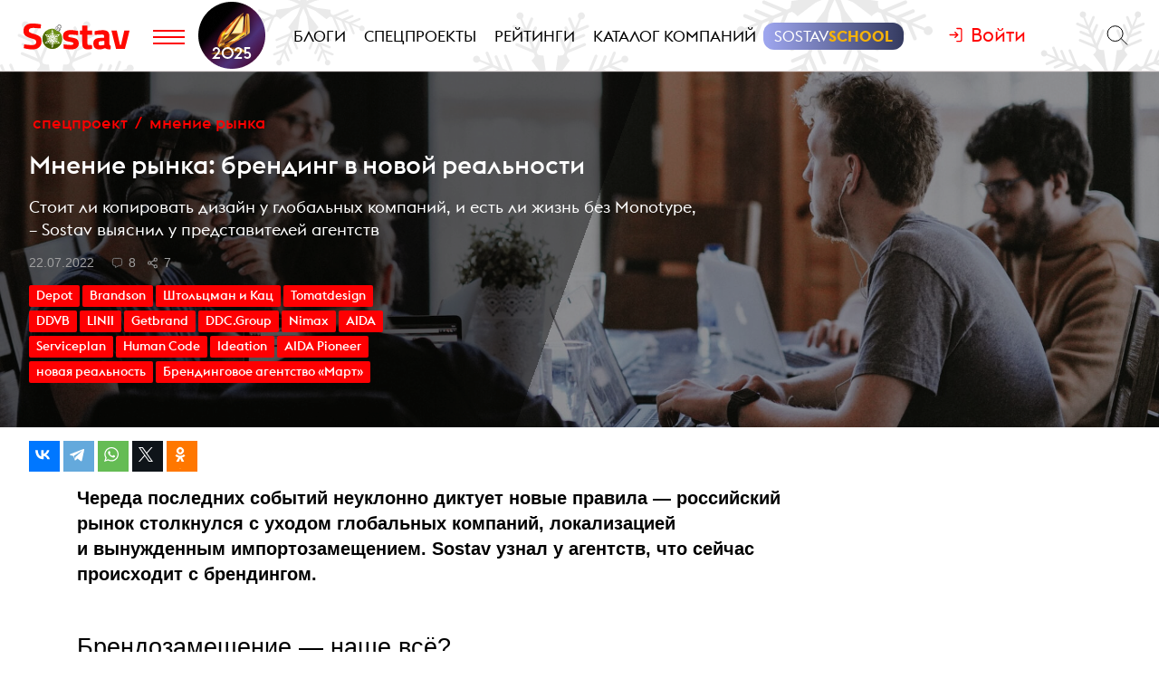

--- FILE ---
content_type: text/html; charset=utf-8
request_url: https://www.sostav.ru/publication/mnenie-rynka-brending-55032.html
body_size: 26633
content:
<!DOCTYPE html> <html lang="ru"> <head> <meta charset="UTF-8"> <meta http-equiv="X-UA-Compatible" content="ie=edge"> <meta name="viewport" content="width=device-width, initial-scale=1"> <title>Мнение рынка: брендинг в новой реальности</title> <meta property="og:title" content="Мнение рынка: брендинг в новой реальности" /> <meta property="description" content="Стоит ли копировать дизайн у глобальных компаний, и есть ли жизнь без Monotype, – Sostav выяснил у представителей агентств" /> <meta property="og:description" content="Стоит ли копировать дизайн у глобальных компаний, и есть ли жизнь без Monotype, – Sostav выяснил у представителей агентств" /> <meta property="og:type" content="article" /> <link href="https://www.sostav.ru/publication/mnenie-rynka-brending-55032.html" rel="canonical" /> <meta property="og:url" content="https://www.sostav.ru/publication/mnenie-rynka-brending-55032.html" /> <meta property="og:image" content="https://www.sostav.ru/images/news/2022/06/21/preview/55032_social.jpg?rnd=625999" /> <meta property="og:image:width" content="1024" /> <meta property="og:image:height" content="512" /> <meta property="crawl:image" content="https://www.sostav.ru/images/news/2022/06/21/preview/55032_st.jpg" /> <script type="application/ld+json">{"@context":"http:\/\/schema.org","@type":"NewsArticle","headline":"\u041c\u043d\u0435\u043d\u0438\u0435 \u0440\u044b\u043d\u043a\u0430: \u0431\u0440\u0435\u043d\u0434\u0438\u043d\u0433 \u0432 \u043d\u043e\u0432\u043e\u0439 \u0440\u0435\u0430\u043b\u044c\u043d\u043e\u0441\u0442\u0438","url":"https:\/\/www.sostav.ru\/publication\/mnenie-rynka-brending-55032.html","mainEntityOfPage":{"@type":"WebPage","@id":"https:\/\/www.sostav.ru\/publication\/mnenie-rynka-brending-55032.html#article_content"},"datePublished":"2022-07-22 10:00:00","dateCreated":"2022-06-21 15:54:30","dateModified":"2022-07-25 09:47:31","description":"\u0421\u0442\u043e\u0438\u0442 \u043b\u0438 \u043a\u043e\u043f\u0438\u0440\u043e\u0432\u0430\u0442\u044c \u0434\u0438\u0437\u0430\u0439\u043d \u0443 \u0433\u043b\u043e\u0431\u0430\u043b\u044c\u043d\u044b\u0445 \u043a\u043e\u043c\u043f\u0430\u043d\u0438\u0439, \u0438 \u0435\u0441\u0442\u044c \u043b\u0438 \u0436\u0438\u0437\u043d\u044c \u0431\u0435\u0437 Monotype, \u2013 Sostav \u0432\u044b\u044f\u0441\u043d\u0438\u043b \u0443 \u043f\u0440\u0435\u0434\u0441\u0442\u0430\u0432\u0438\u0442\u0435\u043b\u0435\u0439 \u0430\u0433\u0435\u043d\u0442\u0441\u0442\u0432","text":"\u0427\u0435\u0440\u0435\u0434\u0430 \u043f\u043e\u0441\u043b\u0435\u0434\u043d\u0438\u0445 \u0441\u043e\u0431\u044b\u0442\u0438\u0439 \u043d\u0435\u0443\u043a\u043b\u043e\u043d\u043d\u043e \u0434\u0438\u043a\u0442\u0443\u0435\u0442 \u043d\u043e\u0432\u044b\u0435 \u043f\u0440\u0430\u0432\u0438\u043b\u0430&nbsp;&mdash; \u0440\u043e\u0441\u0441\u0438\u0439\u0441\u043a\u0438\u0439 \u0440\u044b\u043d\u043e\u043a \u0441\u0442\u043e\u043b\u043a\u043d\u0443\u043b\u0441\u044f \u0441&nbsp;\u0443\u0445\u043e\u0434\u043e\u043c \u0433\u043b\u043e\u0431\u0430\u043b\u044c\u043d\u044b\u0445 \u043a\u043e\u043c\u043f\u0430\u043d\u0438\u0439, \u043b\u043e\u043a\u0430\u043b\u0438\u0437\u0430\u0446\u0438\u0435\u0439 \u0438&nbsp;\u0432\u044b\u043d\u0443\u0436\u0434\u0435\u043d\u043d\u044b\u043c \u0438\u043c\u043f\u043e\u0440\u0442\u043e\u0437\u0430\u043c\u0435\u0449\u0435\u043d\u0438\u0435\u043c. Sostav \u0443\u0437\u043d\u0430\u043b \u0443&nbsp;\u0430\u0433\u0435\u043d\u0442\u0441\u0442\u0432, \u0447\u0442\u043e \u0441\u0435\u0439\u0447\u0430\u0441 \u043f\u0440\u043e\u0438\u0441\u0445\u043e\u0434\u0438\u0442 \u0441&nbsp;\u0431\u0440\u0435\u043d\u0434\u0438\u043d\u0433\u043e\u043c. \u0411\u0440\u0435\u043d\u0434\u043e\u0437\u0430\u043c\u0435\u0449\u0435\u043d\u0438\u0435&nbsp;&mdash; \u043d\u0430\u0448\u0435 \u0432\u0441\u0451?\u0421&nbsp;\u043d\u0430\u0447\u0430\u043b\u0430 \u0441\u043f\u0435\u0446\u043e\u043f\u0435\u0440\u0430\u0446\u0438\u0438 \u0440\u0435\u043a\u043b\u0430\u043c\u043d\u0430\u044f \u0438\u043d\u0434\u0443\u0441\u0442\u0440\u0438\u044f \u0437\u0430\u043c\u0435\u0440\u043b\u0430 \u0432&nbsp;\u043e\u0436\u0438\u0434\u0430\u043d\u0438\u0438 \u0440\u0430\u0437\u0432\u0438\u0442\u0438\u044f \u0441\u043e\u0431\u044b\u0442\u0438\u0439, \u0447\u0442\u043e\u0431\u044b \u0434\u043e\u0436\u0434\u0430\u0442\u044c\u0441\u044f \u044f\u0441\u043d\u043e\u0441\u0442\u0438, \u043e\u0446\u0435\u043d\u0438\u0442\u044c \u0441\u0442\u0438\u0445\u0438\u0439\u043d\u044b\u0435 \u0438\u0437\u043c\u0435\u043d\u0435\u043d\u0438\u044f \u0438&nbsp;\u0440\u0430\u0437\u0440\u0430\u0431\u043e\u0442\u0430\u0442\u044c \u043f\u043b\u0430\u043d \u0440\u0430\u0431\u043e\u0442\u044b \u0432&nbsp;\u043d\u043e\u0432\u043e\u0439 \u0440\u0435\u0430\u043b\u044c\u043d\u043e\u0441\u0442\u0438.\u0412\u0441\u043a\u043e\u0440\u0435 \u043e\u0442\u0440\u0430\u0441\u043b\u044c \u043f\u043e\u043d\u044f\u043b\u0430, \u0447\u0442\u043e \u0435\u0439&nbsp;\u043f\u0440\u0435\u0434\u0441\u0442\u043e\u0438\u0442 \u043e\u043f\u0435\u0440\u0430\u0442\u0438\u0432\u043d\u043e \u0437\u0430\u043f\u0443\u0441\u043a\u0430\u0442\u044c \u043c\u0435\u0445\u0430\u043d\u0438\u0437\u043c \u0430\u0434\u0430\u043f\u0442\u0430\u0446\u0438\u0438: \u043a\u0430\u043a \u043e\u0442\u043c\u0435\u0442\u0438\u043b \u0421\u0435\u0440\u0433\u0435\u0439 \u041a\u0430\u043b\u0438\u043d\u0447\u0443\u043a, \u0433\u0435\u043d\u0435\u0440\u0430\u043b\u044c\u043d\u044b\u0439 \u0434\u0438\u0440\u0435\u043a\u0442\u043e\u0440 \u0431\u0440\u0435\u043d\u0434\u0438\u043d\u0433\u043e\u0432\u043e\u0433\u043e \u0430\u0433\u0435\u043d\u0442\u0441\u0442\u0432\u0430 DDC.Group: &laquo;\u0420\u044b\u043d\u043e\u043a, \u043a\u0430\u043a \u0438&nbsp;\u043f\u0440\u0438\u0440\u043e\u0434\u0430, \u043f\u0443\u0441\u0442\u043e\u0442\u044b \u043d\u0435&nbsp;\u0442\u0435\u0440\u043f\u0438\u0442&nbsp;&mdash; \u043d\u0430&nbsp;\u043c\u0435\u0441\u0442\u043e \u0443\u0445\u043e\u0434\u044f\u0449\u0438\u0445 \u0438\u043d\u043e\u0441\u0442\u0440\u0430\u043d\u0446\u0435\u0432 \u0441\u0442\u0430\u043d\u043e\u0432\u044f\u0442\u0441\u044f \u043e\u0442\u0435\u0447\u0435\u0441\u0442\u0432\u0435\u043d\u043d\u044b\u0435 \u043f\u0440\u043e\u0438\u0437\u0432\u043e\u0434\u0438\u0442\u0435\u043b\u0438, \u0438&nbsp;\u0432\u0441\u0435 \u043e\u043d\u0438 \u043d\u0443\u0436\u0434\u0430\u044e\u0442\u0441\u044f \u0432&nbsp;\u0441\u043e\u0437\u0434\u0430\u043d\u0438\u0438 \u043d\u043e\u0432\u044b\u0445 \u0431\u0440\u0435\u043d\u0434\u043e\u0432 \u0438\u043b\u0438 \u0432&nbsp;\u0430\u0434\u0430\u043f\u0442\u0430\u0446\u0438\u0438 \u0443\u0436\u0435 \u0441\u0443\u0449\u0435\u0441\u0442\u0432\u0443\u044e\u0449\u0438\u0445&raquo;.\u0412&nbsp;\u0430\u0433\u0435\u043d\u0442\u0441\u0442\u0432\u0430\u0445 \u043d\u0430\u0431\u043b\u044e\u0434\u0430\u0435\u0442 \u0440\u043e\u0441\u0442 \u0441\u043f\u0440\u043e\u0441\u0430 \u043d\u0430&nbsp;&laquo;\u0431\u0440\u0435\u043d\u0434\u043e\u0437\u0430\u043c\u0435\u0449\u0435\u043d\u0438\u0435&raquo;, \u0432&nbsp;\u0440\u0430\u043c\u043a\u0430\u0445 \u043a\u043e\u0442\u043e\u0440\u043e\u0433\u043e \u043a\u0440\u0435\u0430\u0442\u043e\u0440\u044b \u043f\u043e\u043c\u043e\u0433\u0430\u044e\u0442 \u0440\u0430\u0437\u0440\u0430\u0431\u043e\u0442\u0430\u0442\u044c \u043f\u043e\u0437\u0438\u0446\u0438\u043e\u043d\u0438\u0440\u043e\u0432\u0430\u043d\u0438\u0435 \u0438&nbsp;\u0432\u044b\u0432\u0435\u0441\u0442\u0438 \u043d\u0430&nbsp;\u0440\u044b\u043d\u043e\u043a \u0430\u043b\u044c\u0442\u0435\u0440\u043d\u0430\u0442\u0438\u0432\u0443 \u0443\u0448\u0435\u0434\u0448\u0438\u043c \u043a\u043e\u043c\u043f\u0430\u043d\u0438\u044f\u043c \u0438&nbsp;\u0438\u0445&nbsp;\u043f\u0440\u043e\u0434\u0443\u043a\u0446\u0438\u0438 \u041d\u0430\u043f\u0440\u0438\u043c\u0435\u0440, \u0432&nbsp;Getbrand \u0441\u0447\u0438\u0442\u0430\u044e\u0442, \u0447\u0442\u043e \u0440\u0435\u0448\u0435\u043d\u0438\u0435\u043c \u0442\u0430\u043a\u043e\u0439 \u0437\u0430\u0434\u0430\u0447\u0438 \u0441\u0435\u0439\u0447\u0430\u0441 \u0431\u0443\u0434\u0443\u0442 \u0437\u0430\u043d\u0438\u043c\u0430\u0442\u044c\u0441\u044f \u0432\u0441\u0435, \u043e\u0441\u0442\u0430\u043b\u043e\u0441\u044c \u043d\u0430\u0439\u0442\u0438 \u043f\u0440\u043e\u0433\u0440\u0435\u0441\u0441\u0438\u0432\u043d\u044b\u0445 \u043f\u0440\u043e\u0438\u0437\u0432\u043e\u0434\u0438\u0442\u0435\u043b\u0435\u0439 \u0441\u043e&nbsp;\u0441\u043c\u0435\u043b\u044b\u043c\u0438 \u043c\u0430\u0440\u043a\u0435\u0442\u0438\u043d\u0433\u043e\u0432\u044b\u043c\u0438 \u0440\u0435\u0448\u0435\u043d\u0438\u044f\u043c\u0438. \u0410\u043d\u0434\u0440\u0435\u0439 \u0413\u043e\u0440\u043d\u043e\u0432, \u0433\u0435\u043d\u0435\u0440\u0430\u043b\u044c\u043d\u044b\u0439 \u0434\u0438\u0440\u0435\u043a\u0442\u043e\u0440 Getbrand :\u0414\u0430\u043d\u043d\u0430\u044f \u0441\u0438\u0442\u0443\u0430\u0446\u0438\u044f&nbsp;&mdash; \u044d\u0442\u043e \u0443\u043d\u0438\u043a\u0430\u043b\u044c\u043d\u0430\u044f \u0432\u043e\u0437\u043c\u043e\u0436\u043d\u043e\u0441\u0442\u044c \u0440\u0430\u0441\u0448\u0438\u0440\u0438\u0442\u044c \u0438&nbsp;\u0443\u043a\u0440\u0435\u043f\u0438\u0442\u044c \u0441\u0432\u043e\u0438 \u043f\u043e\u0437\u0438\u0446\u0438\u0438 \u0432&nbsp;\u0440\u044f\u0434\u0435 \u0442\u043e\u0432\u0430\u0440\u043d\u044b\u0445 \u043a\u0430\u0442\u0435\u0433\u043e\u0440\u0438\u0439. \u041a\u0440\u0443\u043f\u043d\u044b\u0435 \u043c\u0430\u0440\u043a\u0435\u0442\u043f\u043b\u0435\u0439\u0441\u044b \u0438&nbsp;\u0434\u0438\u0441\u0442\u0440\u0438\u0431\u044c\u044e\u0442\u043e\u0440\u044b \u0442\u0430\u043a\u0436\u0435 \u0432\u044b\u0441\u0442\u0443\u043f\u044f\u0442 \u0441\u043e&nbsp;\u0441\u0432\u043e\u0438\u043c\u0438 \u0421\u0422\u041c-\u0430\u043c\u0438, \u043c\u0438\u043c\u0438\u043a\u0440\u0438\u0440\u0443\u044e\u0449\u0438\u043c\u0438 \u043f\u043e&nbsp;\u0441\u0432\u043e\u0435\u0439 \u0438\u0434\u0435\u043e\u043b\u043e\u0433\u0438\u0438 \u0438&nbsp;\u0440\u043e\u043b\u0438 \u043f\u043e\u0434 \u0442\u0435\u0445, \u043a\u0442\u043e \u0443\u0448\u0451\u043b. \u042d\u0442\u0438 \u0442\u043e\u0432\u0430\u0440\u044b \u043d\u0435&nbsp;\u0431\u0443\u0434\u0443\u0442 \u0443\u0441\u0442\u0443\u043f\u0430\u0442\u044c \u043f\u043e&nbsp;\u043a\u0430\u0447\u0435\u0441\u0442\u0432\u0443, \u0441\u0432\u043e\u0439\u0441\u0442\u0432\u0430\u043c \u0438&nbsp;\u0445\u0430\u0440\u0430\u043a\u0442\u0435\u0440\u0438\u0441\u0442\u0438\u043a\u0430\u043c. \u0412\u0430\u0441\u0438\u043b\u0438\u0439 \u0420\u0443\u0431\u0430\u043d, \u0434\u0438\u0440\u0435\u043a\u0442\u043e\u0440 \u0430\u0433\u0435\u043d\u0442\u0441\u0442\u0432\u0430 \u0428\u0442\u043e\u043b\u044c\u0446\u043c\u0430\u043d \u0438&nbsp;\u041a\u0430\u0446 , \u0441&nbsp;\u0443\u0445\u043e\u0434\u043e\u043c \u0433\u043b\u043e\u0431\u0430\u043b\u044c\u043d\u044b\u0445 \u043a\u043e\u043c\u043f\u0430\u043d\u0438\u0439 \u0441\u0432\u044f\u0437\u0430\u043b \u0444\u043e\u043a\u0443\u0441 \u0432\u043d\u0438\u043c\u0430\u043d\u0438\u044f \u043d\u0430&nbsp;\u0440\u0435\u043a\u043b\u0430\u043c\u0435 \u043d\u043e\u0432\u044b\u0445 \u043f\u0440\u043e\u0434\u0443\u043a\u0442\u043e\u0432&nbsp;&mdash; \u0443\u0436\u0435 \u043f\u0440\u043e\u0441\u043b\u0435\u0436\u0438\u0432\u0430\u044e\u0442\u0441\u044f \u043f\u0440\u0438\u043c\u0435\u0440\u044b \u0441\u043e\u0437\u0434\u0430\u043d\u0438\u044f \u0443\u043d\u0438\u043a\u0430\u043b\u044c\u043d\u044b\u0445 \u043d\u0430\u043f\u0438\u0442\u043a\u043e\u0432, \u043a\u043e\u0442\u043e\u0440\u044b\u0435 \u043f\u043e\u0437\u0432\u043e\u043b\u044f\u0442 \u0437\u0430\u043c\u0435\u043d\u0438\u0442\u044c \u0438\u043c\u043f\u043e\u0440\u0442\u043d\u0443\u044e \u043f\u0440\u043e\u0434\u0443\u043a\u0446\u0438\u044e.\u041a\u0440\u043e\u043c\u0435 \u0442\u043e\u0433\u043e, \u0432&nbsp;\u0431\u0440\u0435\u043d\u0434\u0438\u043d\u0433\u043e\u0432\u044b\u0445 \u0430\u0433\u0435\u043d\u0442\u0441\u0442\u0432\u0430\u0445 \u043e\u0442\u043c\u0435\u0442\u0438\u043b\u0438 \u0442\u0440\u0435\u043d\u0434 \u043d\u0430&nbsp;&laquo;\u0441\u0442\u0440\u0430\u0442\u0435\u0433\u0438\u0447\u0435\u0441\u043a\u0438\u0435 \u043f\u0440\u043e\u0435\u043a\u0442\u044b&raquo;. \u0412 Human Code \u043e\u0431\u044a\u044f\u0441\u043d\u0438\u043b\u0438 \u044d\u0442\u043e \u043d\u0435\u0441\u043a\u043e\u043b\u044c\u043a\u0438\u043c\u0438 \u0444\u0430\u043a\u0442\u043e\u0440\u0430\u043c\u0438: \u0420\u043e\u043c\u0430\u043d \u041f\u0443\u0441\u0442\u043e\u0432\u043e\u0439\u0442, \u0434\u0438\u0440\u0435\u043a\u0442\u043e\u0440 \u043f\u043e&nbsp;\u0441\u0442\u0440\u0430\u0442\u0435\u0433\u0438\u0438 Human Code: \u0421&nbsp;\u043e\u0434\u043d\u043e\u0439 \u0441\u0442\u043e\u0440\u043e\u043d\u044b, \u0440\u043e\u0441\u0441\u0438\u0439\u0441\u043a\u0438\u0435 \u043a\u043e\u043c\u043f\u0430\u043d\u0438\u0438 \u0434\u0443\u043c\u0430\u044e\u0442, \u043a\u0430\u043a \u0443\u043a\u0440\u0435\u043f\u0438\u0442\u044c \u043f\u043e\u0437\u0438\u0446\u0438\u0438 \u043d\u0430&nbsp;\u0440\u044b\u043d\u043a\u0435, \u0432&nbsp;\u0442\u043e\u043c \u0447\u0438\u0441\u043b\u0435, \u0441&nbsp;\u043f\u043e\u043c\u043e\u0449\u044c\u044e \u043a\u043e\u043c\u043c\u0443\u043d\u0438\u043a\u0430\u0446\u0438\u043e\u043d\u043d\u044b\u0445 \u0438\u043d\u0441\u0442\u0440\u0443\u043c\u0435\u043d\u0442\u043e\u0432. \u0421&nbsp;\u0434\u0440\u0443\u0433\u043e\u0439&nbsp;&mdash; \u043a\u043e\u043c\u043f\u0430\u043d\u0438\u0438 \u0441&nbsp;\u0438\u043d\u043e\u0441\u0442\u0440\u0430\u043d\u043d\u044b\u043c \u0443\u0447\u0430\u0441\u0442\u0438\u0435\u043c \u0442\u0435\u043f\u0435\u0440\u044c \u0434\u043e\u043b\u0436\u043d\u044b \u0441\u0442\u0430\u0442\u044c \u043f\u043e\u043b\u043d\u043e\u0441\u0442\u044c\u044e \u0440\u043e\u0441\u0441\u0438\u0439\u0441\u043a\u0438\u043c\u0438 \u0438&nbsp;\u0440\u0430\u0437\u0440\u0430\u0431\u0430\u0442\u044b\u0432\u0430\u0442\u044c \u0441\u0442\u0440\u0430\u0442\u0435\u0433\u0438\u044e \u0441\u0430\u043c\u043e\u0441\u0442\u043e\u044f\u0442\u0435\u043b\u044c\u043d\u043e&nbsp;&mdash; \u0437\u0434\u0435\u0441\u044c, &laquo;\u043d\u0430&nbsp;\u0437\u0435\u043c\u043b\u0435&raquo;. \u0410 \u0432 Nimax \u0437\u0430\u043c\u0435\u0442\u0438\u043b\u0438 \u043d\u0430&nbsp;\u0440\u043e\u0441\u0441\u0438\u0439\u0441\u043a\u043e\u043c \u0440\u044b\u043d\u043a\u0435 \u0430\u043a\u0442\u0438\u0432\u043d\u044b\u0439 \u043f\u043e\u0434\u044a\u0451\u043c \u0441\u0435\u043a\u0442\u043e\u0440\u0430 B2C&nbsp;&mdash; \u043f\u0440\u0438 \u044d\u0442\u043e\u043c \u0441\u0435\u043a\u0442\u043e\u0440 \u0434\u0435\u0439\u0441\u0442\u0432\u0443\u0435\u0442 \u0441&nbsp;\u0431\u043e\u043b\u044c\u0448\u0435\u0439 \u043e\u0441\u0442\u043e\u0440\u043e\u0436\u043d\u043e\u0441\u0442\u044c\u044e \u0438&nbsp;\u043f\u0435\u0440\u0435\u043e\u0441\u043c\u044b\u0441\u043b\u044f\u0435\u0442 \u043c\u0430\u0440\u043a\u0435\u0442\u0438\u043d\u0433\u043e\u0432\u044b\u0435 \u043f\u0440\u0438\u043e\u0440\u0438\u0442\u0435\u0442\u044b: &laquo;\u0411\u044e\u0434\u0436\u0435\u0442\u044b \u0442\u0440\u0430\u0442\u044f\u0442\u0441\u044f \u043d\u0430&nbsp;\u043a\u043e\u043d\u043a\u0440\u0435\u0442\u043d\u044b\u0435 \u0438\u043d\u0441\u0442\u0440\u0443\u043c\u0435\u043d\u0442\u044b \u043f\u0440\u043e\u0434\u0430\u0436&nbsp;&mdash; \u0442\u0435\u0441\u0442\u0438\u0440\u043e\u0432\u0430\u043d\u0438\u0435 \u043d\u043e\u0432\u044b\u0445 \u043a\u0430\u043d\u0430\u043b\u043e\u0432 \u043f\u0440\u043e\u0434\u0432\u0438\u0436\u0435\u043d\u0438\u044f \u0438\u043b\u0438 \u0443\u043b\u0443\u0447\u0448\u0435\u043d\u0438\u0435 \u0441\u043e\u0431\u0441\u0442\u0432\u0435\u043d\u043d\u043e\u0433\u043e \u0441\u0430\u0439\u0442\u0430 \u0432&nbsp;\u043f\u043b\u0430\u043d\u0435 \u044e\u0437\u0430\u0431\u0438\u043b\u0438\u0442\u0438, SEO \u0438&nbsp;\u0434\u0440\u0443\u0433\u0438\u0445 \u043f\u043e\u043a\u0430\u0437\u0430\u0442\u0435\u043b\u0435\u0439&raquo;,&nbsp;&mdash; \u0443\u0442\u043e\u0447\u043d\u0438\u043b\u0430 \u0410\u043b\u0435\u043a\u0441\u0430\u043d\u0434\u0440\u0430 \u042e\u0445\u0438\u043d\u0430, \u0440\u0443\u043a\u043e\u0432\u043e\u0434\u0438\u0442\u0435\u043b\u044c Nimax Brands.\u0414\u0438\u0437\u0430\u0439\u043d: \u043f\u043b\u0430\u0433\u0438\u0430\u0442 &laquo;\u0433\u043b\u043e\u0431\u0430\u043b\u043e\u0432&raquo; vs. \u0441\u0432\u043e\u0439 \u043f\u0443\u0442\u044c&laquo;\u0411\u0440\u0435\u043d\u0434\u043e\u0437\u0430\u043c\u0435\u0449\u0435\u043d\u0438\u0435&raquo; \u043a\u043e\u0441\u043d\u0443\u043b\u043e\u0441\u044c \u0438&nbsp;\u0434\u0438\u0437\u0430\u0439\u043d\u0430&nbsp;&mdash; \u0443\u0445\u043e\u0434 \u043c\u0435\u0436\u0434\u0443\u043d\u0430\u0440\u043e\u0434\u043d\u044b\u0445 \u043a\u043e\u0440\u043f\u043e\u0440\u0430\u0446\u0438\u0439 \u043f\u0440\u0438\u0432\u0451\u043b \u043a&nbsp;\u0437\u0430\u043c\u0435\u0449\u0435\u043d\u0438\u044e \u0438&nbsp;\u043a\u043e\u043f\u0438\u0440\u043e\u0432\u0430\u043d\u0438\u044e \u0438\u0445&nbsp;\u0432\u0438\u0437\u0443\u0430\u043b\u044c\u043d\u044b\u0445 \u043f\u0440\u0438\u0451\u043c\u043e\u0432 \u0432&nbsp;\u043b\u043e\u043a\u0430\u043b\u044c\u043d\u044b\u0445 \u043a\u043e\u043c\u043f\u0430\u043d\u0438\u044f\u0445. \u042d\u0442\u043e \u0443\u043f\u0440\u043e\u0449\u0430\u0435\u0442 \u0437\u0430\u0434\u0430\u0447\u0443 \u0443\u0437\u043d\u0430\u0432\u0430\u0435\u043c\u043e\u0441\u0442\u0438 (\u0432\u0438\u0437\u0443\u0430\u043b \u0443\u0436\u0435 \u0438\u043c\u0435\u0435\u0442 \u0443\u0441\u0442\u043e\u0439\u0447\u0438\u0432\u0443\u044e \u0430\u0441\u0441\u043e\u0446\u0438\u0430\u0442\u0438\u0432\u043d\u0443\u044e \u0441\u0432\u044f\u0437\u044c \u0443&nbsp;\u043f\u043e\u0442\u0440\u0435\u0431\u0438\u0442\u0435\u043b\u044f), \u043d\u043e&nbsp;\u043f\u0440\u0438 \u044d\u0442\u043e\u043c \u043c\u043e\u0436\u0435\u0442 \u043f\u043e\u0432\u043b\u0435\u0447\u044c \u0440\u0435\u043f\u0443\u0442\u0430\u0446\u0438\u043e\u043d\u043d\u044b\u0435 \u0440\u0438\u0441\u043a\u0438. \u0410\u043d\u0430\u0441\u0442\u0430\u0441\u0438\u044f \u0411\u043e\u0439\u043a\u043e\u0432\u0430, \u0434\u0438\u0440\u0435\u043a\u0442\u043e\u0440 \u043f\u043e&nbsp;\u0441\u0442\u0440\u0430\u0442\u0435\u0433\u0438\u0447\u0435\u0441\u043a\u043e\u043c\u0443 \u043f\u043b\u0430\u043d\u0438\u0440\u043e\u0432\u0430\u043d\u0438\u044e Serviceplan Russia :\u0417\u0430\u0438\u043c\u0441\u0442\u0432\u043e\u0432\u0430\u043d\u0438\u0435 \u0432\u0438\u0437\u0443\u0430\u043b\u044c\u043d\u044b\u0445 \u043a\u043e\u0434\u043e\u0432&nbsp;&mdash; \u0438\u0441\u0442\u043e\u0440\u0438\u044f \u043d\u0435\u043e\u0434\u043d\u043e\u0437\u043d\u0430\u0447\u043d\u0430\u044f, \u0437\u0434\u0435\u0441\u044c \u0435\u0441\u0442\u044c \u0438&nbsp;\u043f\u043e\u043b\u043e\u0436\u0438\u0442\u0435\u043b\u044c\u043d\u044b\u0435 \u043c\u043e\u043c\u0435\u043d\u0442\u044b, \u0438&nbsp;\u043e\u0442\u0440\u0438\u0446\u0430\u0442\u0435\u043b\u044c\u043d\u044b\u0435. \u0421&nbsp;\u043e\u0434\u043d\u043e\u0439 \u0441\u0442\u043e\u0440\u043e\u043d\u044b, \u0437\u043d\u0430\u043a\u043e\u043c\u044b\u0435 \u0430\u0443\u0434\u0438\u0442\u043e\u0440\u0438\u0438 \u044d\u043b\u0435\u043c\u0435\u043d\u0442\u044b \u0443\u043f\u0440\u043e\u0449\u0430\u044e\u0442 \u0434\u0438\u0430\u043b\u043e\u0433 \u0441&nbsp;\u0431\u0440\u0435\u043d\u0434\u043e\u043c: \u043f\u043e\u0432\u0442\u043e\u0440\u044f\u044f \u0434\u0438\u0437\u0430\u0439\u043d, \u043c\u043e\u0436\u043d\u043e \u043f\u0430\u0440\u0430\u0437\u0438\u0442\u0438\u0440\u043e\u0432\u0430\u0442\u044c \u043d\u0430&nbsp;\u0443\u0436\u0435 \u0441\u0444\u043e\u0440\u043c\u0438\u0440\u043e\u0432\u0430\u043d\u043d\u044b\u0445 \u0430\u0441\u0441\u043e\u0446\u0438\u0430\u0446\u0438\u044f\u0445 \u0441&nbsp;\u0444\u0443\u043d\u043a\u0446\u0438\u043e\u043d\u0430\u043b\u044c\u043d\u044b\u043c\u0438 \u0445\u0430\u0440\u0430\u043a\u0442\u0435\u0440\u0438\u0441\u0442\u0438\u043a\u0430\u043c\u0438 \u043f\u0440\u043e\u0434\u0443\u043a\u0442\u0430. \u0421&nbsp;\u0434\u0440\u0443\u0433\u043e\u0439 \u0441\u0442\u043e\u0440\u043e\u043d\u044b, \u0437\u0430\u043a\u0440\u0435\u043f\u0438\u0442\u044c \u0437\u0430&nbsp;\u043d\u043e\u0432\u044b\u043c \u0431\u0440\u0435\u043d\u0434\u043e\u043c \u0443\u043d\u0438\u043a\u0430\u043b\u044c\u043d\u044b\u0435 \u0446\u0435\u043d\u043d\u043e\u0441\u0442\u0438 \u0438&nbsp;\u044d\u043c\u043e\u0446\u0438\u0438 \u043f\u0440\u0438 \u0442\u0430\u043a\u043e\u043c \u043f\u043e\u0434\u0445\u043e\u0434\u0435 \u0431\u0443\u0434\u0435\u0442 \u0441\u043b\u043e\u0436\u043d\u043e, \u043f\u043e\u0442\u043e\u043c\u0443 \u0447\u0442\u043e \u0434\u0438\u0437\u0430\u0439\u043d \u0431\u0443\u0434\u0435\u0442 \u043f\u043e\u0441\u0442\u043e\u044f\u043d\u043d\u043e \u043e\u0442\u0441\u044b\u043b\u0430\u0442\u044c \u043a&nbsp;\u043f\u0440\u0435\u0434\u043b\u043e\u0436\u0435\u043d\u0438\u044e \u043e\u0440\u0438\u0433\u0438\u043d\u0430\u043b\u0430. \u0422\u0430\u043a\u043e\u0439 \u0434\u0438\u0437\u0430\u0439\u043d-\u043f\u043b\u0430\u0433\u0438\u0430\u0442 \u043c\u043e\u0436\u0435\u0442 \u0432\u044b\u0437\u0432\u0430\u0442\u044c \u043d\u0435\u0434\u043e\u0432\u043e\u043b\u044c\u0441\u0442\u0432\u043e, \u043a\u0430\u043a \u0443&nbsp;\u043b\u044e\u0431\u0438\u0442\u0435\u043b\u0435\u0439 \u043e\u0440\u0438\u0433\u0438\u043d\u0430\u043b\u044c\u043d\u043e\u0439 \u043f\u0440\u043e\u0434\u0443\u043a\u0446\u0438\u0438, \u0442\u0430\u043a \u0438&nbsp;\u0443&nbsp;\u043f\u0440\u043e\u0442\u0438\u0432\u043d\u0438\u043a\u043e\u0432 &laquo;\u0437\u0430\u043f\u0430\u0434\u043d\u044b\u0445&raquo; \u0431\u0440\u0435\u043d\u0434\u043e\u0432: &laquo;\u041f\u0435\u0440\u0432\u044b\u0435 \u0431\u0443\u0434\u0443\u0442 \u0447\u0443\u0432\u0441\u0442\u0432\u043e\u0432\u0430\u0442\u044c, \u0447\u0442\u043e &laquo;\u044d\u0442\u043e \u0443\u0436\u0435 \u043d\u0435&nbsp;\u0442\u043e&raquo;, \u0447\u0442\u043e \u043e\u043d\u0438 \u043b\u044e\u0431\u0438\u043b\u0438 \u043d\u0430&nbsp;\u043f\u0440\u043e\u0442\u044f\u0436\u0435\u043d\u0438\u0438 \u0434\u043e\u043b\u0433\u0438\u0445 \u043b\u0435\u0442, \u0430&nbsp;\u0432\u0442\u043e\u0440\u044b\u0445 \u0432\u043e\u0437\u043c\u0443\u0442\u0438\u0442, \u0447\u0442\u043e \u0440\u043e\u0441\u0441\u0438\u0439\u0441\u043a\u0438\u0435 \u043f\u0440\u043e\u0438\u0437\u0432\u043e\u0434\u0438\u0442\u0435\u043b\u0438 \u043d\u0435&nbsp;\u0441\u043e\u0437\u0434\u0430\u043b\u0438 \u0443\u043d\u0438\u043a\u0430\u043b\u044c\u043d\u044b\u0439 \u043e\u0442\u0435\u0447\u0435\u0441\u0442\u0432\u0435\u043d\u043d\u044b\u0439 \u043f\u0440\u043e\u0434\u0443\u043a\u0442&raquo;,&nbsp;&mdash; \u0434\u043e\u0431\u0430\u0432\u0438\u043b\u0430 \u0415\u043b\u0435\u043d\u0430 \u042e\u0444\u0435\u0440\u0435\u0432\u0430, \u0433\u0435\u043d\u0435\u0440\u0430\u043b\u044c\u043d\u044b\u0439 \u0434\u0438\u0440\u0435\u043a\u0442\u043e\u0440 Brandson. \u0414\u043b\u044f \u0442\u0435\u0445, \u043a\u0442\u043e \u043b\u044e\u0431\u0438\u043b \u0438\u043c\u0435\u043d\u043d\u043e \u0431\u0440\u0435\u043d\u0434, \u0430&nbsp;\u043d\u0435&nbsp;\u0435\u0433\u043e \u043f\u0440\u043e\u0434\u0443\u043a\u0446\u0438\u044e, \u0442\u0430\u043a\u0430\u044f \u0441\u0442\u0440\u0430\u0442\u0435\u0433\u0438\u044f \u043c\u043e\u0436\u0435\u0442 \u043d\u0435&nbsp;\u0441\u0440\u0430\u0431\u043e\u0442\u0430\u0442\u044c. \u0421\u0435\u0440\u0433\u0435\u0439 \u041a\u0430\u043b\u0438\u043d\u0447\u0443\u043a, \u0433\u0435\u043d\u0435\u0440\u0430\u043b\u044c\u043d\u044b\u0439 \u0434\u0438\u0440\u0435\u043a\u0442\u043e\u0440 \u0431\u0440\u0435\u043d\u0434\u0438\u043d\u0433\u043e\u0432\u043e\u0433\u043e \u0430\u0433\u0435\u043d\u0442\u0441\u0442\u0432\u0430 DDC.Group :\u041d\u0430\u0441 \u043e\u0442\u043a\u043b\u044e\u0447\u0438\u043b\u0438 \u043e\u0442&nbsp;\u0437\u0430\u0440\u0443\u0431\u0435\u0436\u043d\u044b\u0445 \u0438\u0441\u0442\u043e\u0447\u043d\u0438\u043a\u043e\u0432, \u043e\u0442\u0440\u0443\u0431\u0438\u043b\u0438 \u043a\u0430\u043d\u0430\u043b\u044b \u0441\u0432\u044f\u0437\u0438 \u0441&nbsp;\u0432\u043d\u0435\u0448\u043d\u0438\u043c \u043c\u0438\u0440\u043e\u043c, \u043d\u043e&nbsp;\u043c\u044b&nbsp;\u043d\u0430\u0448\u043b\u0438 \u0434\u0440\u0443\u0433\u0438\u0435, \u0438&nbsp;\u043e\u043d\u0438 \u043d\u0435&nbsp;\u0445\u0443\u0436\u0435&nbsp;&mdash; \u0432\u043e\u0442 \u0441&nbsp;\u0442\u0430\u043a\u043e\u0439 \u0438\u0434\u0435\u043e\u043b\u043e\u0433\u0438\u0435\u0439 \u043d\u043e\u0432\u044b\u0435 \u0431\u0440\u0435\u043d\u0434\u044b \u0438&nbsp;\u0434\u043e\u043b\u0436\u043d\u044b \u043f\u043e\u044f\u0432\u043b\u044f\u0442\u044c\u0441\u044f \u043d\u0430&nbsp;\u0441\u0432\u0435\u0442. \u0421\u0430\u043c\u0430 \u0441\u0443\u0449\u043d\u043e\u0441\u0442\u044c \u0431\u0440\u0435\u043d\u0434\u0438\u043d\u0433\u0430&nbsp;&mdash; \u0441\u043e\u0437\u0434\u0430\u043d\u0438\u0435 \u0434\u043e\u043f\u043e\u043b\u043d\u0438\u0442\u0435\u043b\u044c\u043d\u043e\u0439 \u0446\u0435\u043d\u043d\u043e\u0441\u0442\u0438 \u0437\u0430&nbsp;\u0441\u0447\u0451\u0442 \u044d\u043c\u043e\u0446\u0438\u043e\u043d\u0430\u043b\u044c\u043d\u044b\u0445, \u0432\u043d\u0435\u0448\u043d\u0438\u0445, \u043d\u0435\u043f\u0440\u043e\u0434\u0443\u043a\u0442\u043e\u0432\u044b\u0445 \u043e\u0441\u043e\u0431\u0435\u043d\u043d\u043e\u0441\u0442\u0435\u0439 \u0442\u043e\u0432\u0430\u0440\u0430&nbsp;&mdash; \u0441\u043f\u043e\u0441\u043e\u0431\u0441\u0442\u0432\u0443\u0435\u0442 \u0440\u0435\u0448\u0435\u043d\u0438\u044e \u044d\u0442\u043e\u0439 \u0437\u0430\u0434\u0430\u0447\u0438.\u0412\u043c\u0435\u0441\u0442\u043e \u0437\u043d\u0430\u043c\u0435\u043d\u0438\u0442\u043e\u0433\u043e \u0444\u0438\u043d\u0441\u043a\u043e\u0433\u043e \u0441\u044b\u0440\u0430 (\u043a\u043e\u0442\u043e\u0440\u044b\u0439, \u043a\u0441\u0442\u0430\u0442\u0438, \u043d\u0438\u043a\u0443\u0434\u0430 \u043d\u0435&nbsp;\u0443\u0445\u043e\u0434\u0438\u0442&nbsp;&mdash; \u043e\u043d&nbsp;\u0438&nbsp;\u043d\u0435 \u0444\u0438\u043d\u0441\u043a\u0438\u0439 \u0434\u0430\u0432\u043d\u043e) \u043d\u0430&nbsp;\u043f\u043e\u043b\u043a\u0435 \u0434\u043e\u043b\u0436\u0435\u043d \u043f\u043e\u044f\u0432\u0438\u0442\u044c\u0441\u044f \u043e\u0442\u0435\u0447\u0435\u0441\u0442\u0432\u0435\u043d\u043d\u044b\u0439 \u0441\u044b\u0440, \u0432\u044b\u043f\u043e\u043b\u043d\u0435\u043d\u043d\u044b\u0439 \u0432&nbsp;\u0442\u0440\u0430\u0434\u0438\u0446\u0438\u044f\u0445 \u0444\u0438\u043d\u0441\u043a\u043e\u0433\u043e \u0431\u0440\u0435\u043d\u0434\u0438\u043d\u0433\u0430 \u0441&nbsp;\u0438\u0441\u043f\u043e\u043b\u044c\u0437\u043e\u0432\u0430\u043d\u0438\u0435\u043c \u0443\u0437\u043d\u0430\u0432\u0430\u0435\u043c\u044b\u0445 \u0432\u0438\u0437\u0443\u0430\u043b\u044c\u043d\u044b\u0445 \u0438&nbsp;\u0441\u043c\u044b\u0441\u043b\u043e\u0432\u044b\u0445 \u043a\u043e\u0434\u043e\u0432. \u0417\u0434\u0435\u0441\u044c \u043c\u044b&nbsp;\u043d\u0435&nbsp;\u0438\u0437\u043e\u0431\u0440\u0435\u0442\u0430\u0435\u043c \u043d\u0438\u0447\u0435\u0433\u043e \u043d\u043e\u0432\u043e\u0433\u043e, \u0442\u0430\u043a\u043e\u0439 \u043f\u043e\u0434\u0445\u043e\u0434 \u0438\u0441\u043f\u043e\u043b\u044c\u0437\u043e\u0432\u0430\u043b\u0441\u044f \u0438&nbsp;\u0440\u0430\u043d\u0435\u0435, \u043f\u0440\u043e\u0441\u0442\u043e \u0442\u0435\u043f\u0435\u0440\u044c \u043f\u043e\u0442\u0440\u0435\u0431\u043d\u043e\u0441\u0442\u044c \u0432&nbsp;\u043d\u0451\u043c \u0431\u0443\u0434\u0435\u0442 \u043f\u0440\u0435\u0434\u0441\u043a\u0430\u0437\u0443\u0435\u043c\u043e \u0432\u044b\u0448\u0435. \u041f\u0440\u0438 \u044d\u0442\u043e\u043c \u043d\u0435&nbsp;\u0441\u0442\u043e\u0438\u0442 \u0434\u0435\u043b\u0430\u0442\u044c \u0441\u0442\u0430\u0432\u043a\u0443 \u043d\u0430&nbsp;&laquo;\u0441\u0443\u043f\u0435\u0440\u0440\u0443\u0441\u0441\u043a\u0438\u0435&raquo; \u043f\u0440\u043e\u0434\u0443\u043a\u0442\u044b&nbsp;&mdash; \u0442\u0440\u0430\u043d\u0441\u043b\u0438\u0440\u043e\u0432\u0430\u043d\u0438\u0435 \u043b\u043e\u043a\u0430\u043b\u044c\u043d\u043e\u0433\u043e \u044d\u043a\u0441\u043a\u043b\u044e\u0437\u0438\u0432\u0430 \u0432&nbsp;\u043e\u0442\u0440\u044b\u0432\u0435 \u043e\u0442&nbsp;\u043c\u0438\u0440\u043e\u0432\u043e\u0439 \u0441\u0438\u0441\u0442\u0435\u043c\u044b \u0442\u043e\u043b\u044c\u043a\u043e \u043d\u0430\u043f\u0443\u0433\u0430\u0435\u0442 \u043f\u043e\u0442\u0440\u0435\u0431\u0438\u0442\u0435\u043b\u044f. &laquo;\u041d\u0443\u0436\u043d\u043e \u0438\u0441\u043a\u0430\u0442\u044c \u0432\u0438\u0437\u0443\u0430\u043b\u044c\u043d\u044b\u0439 \u044f\u0437\u044b\u043a \u0433\u0434\u0435-\u0442\u043e \u043c\u0435\u0436\u0434\u0443 \u043a\u0440\u0430\u0439\u043d\u043e\u0441\u0442\u0435\u0439&raquo;,&nbsp;&mdash; \u0441\u0447\u0438\u0442\u0430\u0435\u0442 \u0410\u043d\u043d\u0430 \u0421\u0442\u0440\u0443\u043f\u0438\u043d\u0441\u043a\u0430\u044f, \u0433\u0435\u043d\u0435\u0440\u0430\u043b\u044c\u043d\u044b\u0439 \u0434\u0438\u0440\u0435\u043a\u0442\u043e\u0440 Ideation. \u042e\u043b\u0438\u044f \u041f\u043b\u043e\u0442\u043d\u0438\u043a, \u0430\u0440\u0442-\u0434\u0438\u0440\u0435\u043a\u0442\u043e\u0440 LINII:\u0414\u043b\u044f \u0431\u0440\u0435\u043d\u0434\u043e\u0432, \u043f\u043b\u0430\u043d\u0438\u0440\u0443\u044e\u0449\u0438\u0445 \u0440\u0430\u0437\u0432\u0438\u0442\u0438\u0435 \u043d\u0430&nbsp;\u0440\u044b\u043d\u043a\u0435 \u0420\u043e\u0441\u0441\u0438\u0438 \u043e\u0434\u043d\u043e\u0439 \u0438\u0437&nbsp;\u0441\u0442\u0440\u0430\u0442\u0435\u0433\u0438\u0439 \u0441\u0442\u0430\u043b\u043e \u0438\u0441\u043f\u043e\u043b\u044c\u0437\u043e\u0432\u0430\u043d\u0438\u0435 \u0440\u0443\u0441\u0441\u043a\u043e\u044f\u0437\u044b\u0447\u043d\u044b\u0445 \u043d\u0430\u0437\u0432\u0430\u043d\u0438\u0439. \u0414\u043b\u044f \u0431\u0440\u0435\u043d\u0434\u043e\u0432, \u043f\u043b\u0430\u043d\u0438\u0440\u0443\u044e\u0449\u0438\u0445 \u043f\u0440\u043e\u0434\u0430\u0436\u0438 \u0442\u0430\u043a\u0436\u0435 \u0432\u043d\u0435 \u0420\u043e\u0441\u0441\u0438\u0438, \u043d\u0430\u043e\u0431\u043e\u0440\u043e\u0442, \u043d\u0435\u043e\u0431\u0445\u043e\u0434\u0438\u043c\u043e\u0441\u0442\u044c \u0438\u0437\u0431\u0430\u0432\u043b\u044f\u0442\u044c\u0441\u044f \u043e\u0442&nbsp;\u0430\u0441\u0441\u043e\u0446\u0438\u0430\u0446\u0438\u0438 \u0440\u0443\u0441\u0441\u043a\u0438\u0445 \u043a\u043e\u0440\u043d\u0435\u0439, \u043a\u043e\u0442\u043e\u0440\u044b\u0435 \u043c\u043e\u0433\u0443\u0442 \u0432\u044b\u0437\u044b\u0432\u0430\u0442\u044c \u043d\u0435\u0433\u0430\u0442\u0438\u0432 \u0443&nbsp;\u0438\u043d\u043e\u0441\u0442\u0440\u0430\u043d\u043d\u043e\u0439 \u0430\u0443\u0434\u0438\u0442\u043e\u0440\u0438\u0438.\u0418\u0437&nbsp;\u0441\u043b\u043e\u0436\u043d\u043e\u0441\u0442\u0435\u0439&nbsp;&mdash; \u043f\u043e\u044f\u0432\u0438\u043b\u0430\u0441\u044c \u043d\u0435\u043e\u0431\u0445\u043e\u0434\u0438\u043c\u043e\u0441\u0442\u044c \u0438\u0437\u0431\u0435\u0433\u0430\u043d\u0438\u044f \u0441\u043b\u043e\u0432 \u0441&nbsp;\u043f\u043e\u043b\u0438\u0442\u0438\u0447\u0435\u0441\u043a\u0438 \u043e\u043a\u0440\u0430\u0448\u0435\u043d\u043d\u043e\u0439 \u0431\u0443\u043a\u0432\u043e\u0439 &laquo;Z&raquo;, \u0447\u0442\u043e\u0431\u044b \u043d\u0435&nbsp;\u043f\u0440\u0438\u0432\u043b\u0435\u043a\u0430\u0442\u044c \u043d\u0435\u043d\u0443\u0436\u043d\u044b\u0435 \u0430\u0441\u0441\u043e\u0446\u0438\u0430\u0446\u0438\u0438. \u0417\u0434\u0435\u0441\u044c \u044d\u043a\u0441\u043f\u0435\u0440\u0442\u044b \u0441\u043e\u0448\u043b\u0438\u0441\u044c \u0432\u043e&nbsp;\u043c\u043d\u0435\u043d\u0438\u0438, \u0447\u0442\u043e \u043a\u043e\u043c\u043f\u0430\u043d\u0438\u044f\u043c \u043f\u0440\u0435\u0434\u0441\u0442\u043e\u0438\u0442 \u043e\u0442\u043a\u0430\u0437\u0430\u0442\u044c\u0441\u044f \u043e\u0442&nbsp;\u043b\u0451\u0433\u043a\u043e\u0433\u043e \u043f\u0443\u0442\u0438 &laquo;\u043a\u0430\u043b\u044c\u043a\u0438&raquo; \u0441&nbsp;\u0433\u043b\u043e\u0431\u0430\u043b\u044c\u043d\u043e\u0433\u043e \u0432&nbsp;\u043f\u043e\u043b\u044c\u0437\u0443 \u0443\u043d\u0438\u043a\u0430\u043b\u044c\u043d\u043e\u0433\u043e \u043b\u043e\u043a\u0430\u043b\u044c\u043d\u043e\u0433\u043e \u0431\u0440\u0435\u043d\u0434\u0438\u043d\u0433\u0430, \u0447\u0442\u043e\u0431\u044b \u043f\u043e\u0442\u0440\u0435\u0431\u0438\u0442\u0435\u043b\u044c \u0441\u043c\u043e\u0433 \u043e\u043f\u0440\u0430\u0432\u0434\u0430\u0442\u044c \u043f\u043b\u0430\u0442\u0443 \u0437\u0430&nbsp;\u043e\u0440\u0438\u0433\u0438\u043d\u0430\u043b.\u0415\u0441\u0442\u044c&nbsp;\u043b\u0438 \u0436\u0438\u0437\u043d\u044c \u0431\u0435\u0437 Monotype\u0414\u043b\u044f \u0441\u0444\u0435\u0440\u044b \u0431\u0440\u0435\u043d\u0434\u0438\u043d\u0433\u0430 \u043e\u0434\u043d\u0438\u043c \u0438\u0437&nbsp;\u043a\u043b\u044e\u0447\u0435\u0432\u044b\u0445 \u043f\u043e\u0441\u043b\u0435\u0434\u0441\u0442\u0432\u0438\u0439 \u043d\u043e\u0432\u043e\u0439 \u0440\u0435\u0430\u043b\u044c\u043d\u043e\u0441\u0442\u0438 \u0441\u0442\u0430\u043b\u043e \u043e\u0433\u0440\u0430\u043d\u0438\u0447\u0435\u043d\u0438\u0435 \u0440\u0430\u0431\u043e\u0442\u044b \u043c\u0430\u0433\u0430\u0437\u0438\u043d\u0430 \u0430\u043c\u0435\u0440\u0438\u043a\u0430\u043d\u0441\u043a\u043e\u0439 \u043a\u043e\u043c\u043f\u0430\u043d\u0438\u0438 Monotype, \u043a\u043e\u0442\u043e\u0440\u043e\u0439 \u043f\u0440\u0438\u043d\u0430\u0434\u043b\u0435\u0436\u0430\u0442 \u043f\u0440\u0430\u0432\u0430 \u043d\u0430&nbsp;\u043c\u043d\u043e\u0433\u0438\u0435 \u0448\u0440\u0438\u0444\u0442\u044b, \u0442\u0430\u043a\u0438\u0435 \u043a\u0430\u043a Times New Roman, Arial, Verdana, Tahoma \u0438&nbsp;Helvetica. \u0412&nbsp;\u043f\u0435\u0440\u0432\u043e\u0435 \u0432\u0440\u0435\u043c\u044f \u0431\u0443\u0434\u0435\u0442 \u0432\u0441\u043f\u043b\u0435\u0441\u043a \u0431\u0435\u0441\u043f\u043b\u0430\u0442\u043d\u044b\u0445 \u0448\u0440\u0438\u0444\u0442\u043e\u0432: &laquo;\u0412\u0441\u0435 \u043c\u0430\u043a\u0435\u0442\u044b \u0437\u0430\u043f\u043e\u043b\u043e\u043d\u044f\u0442 &laquo;\u041c\u043e\u043d\u0441\u0435\u0440\u0440\u0430\u0442&raquo;, &laquo;\u041d\u0443\u043d\u0438\u0442\u043e&raquo; \u0438&nbsp;\u0438\u0436\u0435 \u0441&nbsp;\u043d\u0438\u043c\u0438, \u0447\u0442\u043e \u043f\u0440\u0438\u0432\u0435\u0434\u0451\u0442 \u043a&nbsp;\u043f\u0435\u0440\u0435\u043d\u0430\u0441\u044b\u0449\u0435\u043d\u0438\u044e \u044d\u0442\u0438\u043c\u0438 \u0448\u0440\u0438\u0444\u0442\u0430\u043c\u0438 \u0432&nbsp;\u0432\u0438\u0437\u0443\u0430\u043b\u044c\u043d\u043e\u0439 \u043a\u043e\u043c\u043c\u0443\u043d\u0438\u043a\u0430\u0446\u0438\u0438&raquo;,&nbsp;&mdash; \u043f\u0440\u0435\u0434\u043f\u043e\u043b\u043e\u0436\u0438\u043b \u0414\u043c\u0438\u0442\u0440\u0438\u0439 \u0410\u043f\u043e\u043b\u0435\u043d\u0438\u0441, \u043a\u0440\u0435\u0430\u0442\u0438\u0432\u043d\u044b\u0439 \u0434\u0438\u0440\u0435\u043a\u0442\u043e\u0440 AIDA Pioneer Branding&Creative .\u041d\u043e&nbsp;\u043d\u0435&nbsp;\u0432\u0441\u0451 \u0442\u0430\u043a \u0442\u0440\u0430\u0433\u0438\u0447\u043d\u043e&nbsp;&mdash; \u0432&nbsp;\u0431\u0440\u0435\u043d\u0434\u0438\u043d\u0433\u043e\u0432\u044b\u0445 \u0430\u0433\u0435\u043d\u0442\u0441\u0442\u0432\u0430\u0445 \u0441\u0447\u0438\u0442\u0430\u044e\u0442, \u0447\u0442\u043e \u044d\u0442\u043e \u043d\u0435&nbsp;\u0441\u0438\u043b\u044c\u043d\u043e \u043e\u0442\u0440\u0430\u0437\u0438\u0442\u0441\u044f \u043d\u0430&nbsp;\u043a\u0440\u0435\u0430\u0442\u0438\u0432\u043d\u043e\u0439 \u0441\u0444\u0435\u0440\u0435. \u0412\u043b\u0430\u0434\u0438\u0441\u043b\u0430\u0432 \u0428\u0438\u043a\u0438\u043d, \u0430\u0440\u0442-\u0434\u0438\u0440\u0435\u043a\u0442\u043e\u0440 Brandson Branding Agency:\u041f\u0440\u043e\u0431\u043b\u0435\u043c\u044b \u043c\u043e\u0433\u0443\u0442 \u0432\u043e\u0437\u043d\u0438\u043a\u043d\u0443\u0442\u044c \u0442\u043e\u043b\u044c\u043a\u043e \u0432&nbsp;\u0434\u043e\u043a\u0443\u043c\u0435\u043d\u0442\u043e\u043e\u0431\u043e\u0440\u043e\u0442\u0435 \u043a\u043e\u043c\u043f\u0430\u043d\u0438\u0439 \u0438\u043b\u0438 \u0433\u043e\u0441\u0443\u0434\u0430\u0440\u0441\u0442\u0432\u0435\u043d\u043d\u044b\u0445 \u043e\u0440\u0433\u0430\u043d\u0438\u0437\u0430\u0446\u0438\u0439, \u0442\u0435\u043a\u0441\u0442\u044b \u043a\u043e\u0442\u043e\u0440\u044b\u0445 \u043f\u0438\u0448\u0443\u0442\u0441\u044f \u043f\u043e&nbsp;\u043e\u0434\u043d\u043e\u043c\u0443 \u0441\u0442\u0430\u043d\u0434\u0430\u0440\u0442\u0443 \u0438&nbsp;\u0432&nbsp;\u043d\u0438\u0445 \u0438\u0441\u043f\u043e\u043b\u044c\u0437\u0443\u044e\u0442\u0441\u044f \u043e\u0434\u043d\u0438 \u0438\u0437&nbsp;\u0448\u0440\u0438\u0444\u0442\u043e\u0432, \u043f\u0440\u0438\u043d\u0430\u0434\u043b\u0435\u0436\u0430\u0449\u0438\u0445 \u043a\u043e\u043c\u043f\u0430\u043d\u0438\u0438 Monotype, \u043d\u043e&nbsp;\u044d\u0442\u043e \u0443\u0436\u0435 \u043d\u0435&nbsp;\u043d\u0430\u0448\u0430 \u0437\u043e\u043d\u0430 \u043e\u0442\u0432\u0435\u0442\u0441\u0442\u0432\u0435\u043d\u043d\u043e\u0441\u0442\u0438.\u0427\u0442\u043e \u043a\u0430\u0441\u0430\u0435\u0442\u0441\u044f \u043a\u0440\u0435\u0430\u0442\u0438\u0432\u043d\u043e\u0439 \u0441\u0444\u0435\u0440\u044b \u0438&nbsp;\u043a\u043e\u043d\u043a\u0440\u0435\u0442\u043d\u043e \u043d\u0430\u0448\u0438\u0445 \u0434\u0438\u0437\u0430\u0439\u043d\u0435\u0440\u043e\u0432, \u0442\u043e&nbsp;\u0434\u0430\u043d\u043d\u044b\u0435 \u0448\u0440\u0438\u0444\u0442\u044b \u0432&nbsp;\u0440\u0430\u0431\u043e\u0442\u0435 \u043e\u043d\u0438 \u043f\u0440\u043e\u0441\u0442\u043e \u043d\u0435&nbsp;\u0438\u0441\u043f\u043e\u043b\u044c\u0437\u0443\u044e\u0442, \u043f\u043e\u044d\u0442\u043e\u043c\u0443 \u0438&nbsp;\u0443\u0445\u043e\u0434 Monotype \u043d\u0438\u043a\u0430\u043a \u043d\u0430&nbsp;\u043d\u0430\u0441 \u043d\u0435&nbsp;\u043e\u0442\u0440\u0430\u0437\u0438\u0442\u0441\u044f. \u041f\u0430\u0432\u0435\u043b \u041a\u043e\u043d\u044e\u043a\u043e\u0432, \u0430\u0440\u0442-\u0434\u0438\u0440\u0435\u043a\u0442\u043e\u0440 Nimax:\u0414\u043b\u044f \u0430\u0433\u0435\u043d\u0442\u0441\u0442\u0432\u0430, \u043a\u043e\u0442\u043e\u0440\u043e\u0435 \u0440\u0430\u0437\u0440\u0430\u0431\u0430\u0442\u044b\u0432\u0430\u0435\u0442 \u0431\u0440\u0435\u043d\u0434\u0438\u043d\u0433 \u0438&nbsp;\u0430\u0439\u0434\u0435\u043d\u0442\u0438\u043a\u0443, \u043d\u0435\u0432\u043e\u0437\u043c\u043e\u0436\u043d\u043e\u0441\u0442\u044c \u043a\u0443\u043f\u0438\u0442\u044c Arial&nbsp;&mdash; \u043d\u0435&nbsp;\u0441\u0430\u043c\u0430\u044f \u0431\u043e\u043b\u044c\u0448\u0430\u044f \u043f\u0440\u043e\u0431\u043b\u0435\u043c\u0430. \u0412\u0441\u0451-\u0442\u0430\u043a\u0438 \u043c\u044b&nbsp;\u0438\u0441\u043f\u043e\u043b\u044c\u0437\u0443\u0435\u043c \u0448\u0440\u0438\u0444\u0442\u044b, \u043f\u0440\u0435\u0436\u0434\u0435 \u0432\u0441\u0435\u0433\u043e, \u043a\u0430\u043a \u0438\u043d\u0441\u0442\u0440\u0443\u043c\u0435\u043d\u0442 \u0438\u0434\u0435\u043d\u0442\u0438\u0444\u0438\u043a\u0430\u0446\u0438\u0438. \u041d\u0430\u043c \u043d\u0443\u0436\u043d\u043e \u043f\u043e\u043a\u0443\u043f\u0430\u0442\u044c \u043a\u0430\u0447\u0435\u0441\u0442\u0432\u0435\u043d\u043d\u044b\u0435 \u0430\u043a\u0446\u0438\u0434\u0435\u043d\u0442\u043d\u044b\u0435 \u0448\u0440\u0438\u0444\u0442\u044b, \u0430&nbsp;\u043d\u0435&nbsp;\u043d\u0435\u0439\u0442\u0440\u0430\u043b\u044c\u043d\u044b\u0439 Arial.\u0420\u0430\u0434\u0443\u0435\u0442 \u0442\u043e, \u0447\u0442\u043e \u0432\u043d\u0443\u0442\u0440\u0438 \u043d\u0430\u0448\u0435\u0439 \u0441\u0442\u0440\u0430\u043d\u044b \u0437\u0430&nbsp;\u043f\u043e\u0441\u043b\u0435\u0434\u043d\u0438\u0435 \u0433\u043e\u0434\u044b \u043f\u043e\u044f\u0432\u0438\u043b\u043e\u0441\u044c \u0434\u043e\u0441\u0442\u0430\u0442\u043e\u0447\u043d\u043e \u043f\u0440\u0435\u043a\u0440\u0430\u0441\u043d\u044b\u0445 \u0441\u043b\u043e\u0432\u043e\u043b\u0438\u0442\u0435\u043d \u0438&nbsp;\u0432\u044b\u0431\u043e\u0440 \u0448\u0440\u0438\u0444\u0442\u043e\u0432, \u043e\u0441\u043e\u0431\u0435\u043d\u043d\u043e \u043a\u0438\u0440\u0438\u043b\u043b\u0438\u0447\u0435\u0441\u043a\u0438\u0445, \u043d\u0435&nbsp;\u0441\u0438\u043b\u044c\u043d\u043e \u043f\u043e\u0441\u0442\u0440\u0430\u0434\u0430\u043b. \u0414\u0430\u0436\u0435 \u0448\u0440\u0438\u0444\u0442\u043e\u0432\u0430\u044f \u0441\u0430\u043d\u043a\u0446\u0438\u044f \u043c\u043e\u0436\u0435\u0442 \u0441\u044b\u0433\u0440\u0430\u0442\u044c \u043d\u0430&nbsp;\u043f\u043e\u043b\u044c\u0437\u0443 \u043e\u0442\u0440\u0430\u0441\u043b\u0438&nbsp;&mdash; \u043e\u0431\u0441\u0443\u0436\u0434\u0430\u0435\u043c\u044b\u0439 \u0432&nbsp;\u043f\u0440\u0430\u0432\u0438\u0442\u0435\u043b\u044c\u0441\u0442\u0432\u0435 \u0437\u0430\u043f\u0440\u0435\u0442 \u043d\u0430&nbsp;\u0438\u043d\u043e\u0441\u0442\u0440\u0430\u043d\u043d\u044b\u0435 \u0432\u044b\u0432\u0435\u0441\u043a\u0438 \u043f\u0440\u0438\u0432\u0435\u0434\u0451\u0442 \u043a&nbsp;\u043d\u043e\u0432\u043e\u0439 \u044d\u043f\u043e\u0445\u0435 \u043a\u0438\u0440\u0438\u043b\u043b\u0438\u0446\u044b \u0438&nbsp;\u0440\u0430\u0441\u0446\u0432\u0435\u0442\u0443 \u043b\u043e\u043a\u0430\u043b\u044c\u043d\u044b\u0439 \u0441\u0442\u0443\u0434\u0438\u0439, \u0442\u0430\u043a\u0438\u0435 \u043a\u0430\u043a Paratype, CSTM fonts, Letterhead, TypeType, Contrast Foundry, \u043e\u0442\u043c\u0435\u0442\u0438\u043b \u0412\u0438\u043a\u0442\u043e\u0440 \u041a\u0438\u0442\u0430\u0435\u0432, \u043a\u0440\u0435\u0430\u0442\u0438\u0432\u043d\u044b\u0439 \u0434\u0438\u0440\u0435\u043a\u0442\u043e\u0440 DDVB .\u041f\u0440\u0438 \u044d\u0442\u043e\u043c \u043d\u0430&nbsp;\u043a\u0438\u0440\u0438\u043b\u043b\u0438\u0446\u0443 \u0441\u043f\u0440\u043e\u0441 \u0437\u0430\u0440\u0443\u0431\u0435\u0436\u043e\u043c \u0431\u0443\u0434\u0435\u0442 \u044f\u0432\u043d\u043e \u0437\u0430\u043d\u0438\u0436\u0435\u043d \u0438\u0437-\u0437\u0430 \u043d\u0435\u0433\u0430\u0442\u0438\u0432\u043d\u043e\u0433\u043e \u043f\u043e\u043b\u0438\u0442\u0438\u0447\u0435\u0441\u043a\u043e\u0433\u043e \u0438&nbsp;\u0438\u043d\u0444\u043e\u0440\u043c\u0430\u0446\u0438\u043e\u043d\u043d\u043e\u0433\u043e \u0444\u043e\u043d\u0430. \u041a\u0440\u043e\u043c\u0435 \u0442\u043e\u0433\u043e, \u0443\u0448\u0435\u0434\u0448\u0438\u043c \u0433\u043b\u043e\u0431\u0430\u043b\u044c\u043d\u044b\u043c \u0431\u0440\u0435\u043d\u0434\u0430\u043c \u0431\u043e\u043b\u044c\u0448\u0435 \u043d\u0435&nbsp;\u043d\u0443\u0436\u043d\u0430 \u043a\u043e\u043c\u043c\u0443\u043d\u0438\u043a\u0430\u0446\u0438\u044f \u043d\u0430&nbsp;\u0440\u0443\u0441\u0441\u043a\u043e\u043c \u044f\u0437\u044b\u043a\u0435. \u0421\u043f\u0440\u043e\u0441 \u043d\u0430&nbsp;\u0448\u0440\u0438\u0444\u0442\u044b \u0440\u043e\u0441\u0441\u0438\u0439\u0441\u043a\u043e\u0433\u043e \u043f\u0440\u043e\u0438\u0437\u0432\u043e\u0434\u0441\u0442\u0432\u0430 \u043e\u0442\u043a\u0440\u043e\u0435\u0442 \u0441\u043e\u0431\u043e\u0439 \u043a\u0430\u0440\u044c\u0435\u0440\u043d\u044b\u0435 \u0432\u043e\u0437\u043c\u043e\u0436\u043d\u043e\u0441\u0442\u0438 \u0434\u043b\u044f \u043c\u0435\u0441\u0442\u043d\u044b\u0445 \u043a\u0440\u0435\u0430\u0442\u043e\u0440\u043e\u0432&nbsp;&mdash; \u043f\u0440\u0438 \u044d\u0442\u043e\u043c \u0433\u043e\u0441\u0443\u0434\u0430\u0440\u0441\u0442\u0432\u0443 \u0438&nbsp;\u043e\u0442\u0440\u0430\u0441\u043b\u0435\u0432\u044b\u043c \u0430\u0441\u0441\u043e\u0446\u0438\u0430\u0446\u0438\u044f\u043c \u0441\u0442\u043e\u0438\u0442 \u043f\u0440\u043e\u0434\u0443\u043c\u0430\u0442\u044c \u0441\u0438\u0441\u0442\u0435\u043c\u0443 \u043c\u043e\u0442\u0438\u0432\u0430\u0446\u0438\u0438.\u041d\u0430\u043f\u0440\u0438\u043c\u0435\u0440, \u043f\u0440\u0435\u0434\u043b\u043e\u0436\u0438\u0442\u044c \u0430\u043b\u044c\u0442\u0435\u0440\u043d\u0430\u0442\u0438\u0432\u043d\u044b\u0435 \u0433\u0430\u0440\u043d\u0438\u0442\u0443\u0440\u044b \u0438&nbsp;\u043d\u0430\u0447\u0435\u0440\u0442\u0430\u043d\u0438\u044f \u0441&nbsp;\u0432\u043e\u0437\u043c\u043e\u0436\u043d\u043e\u0441\u0442\u044c\u044e \u0437\u0430\u0440\u0430\u0431\u0430\u0442\u044b\u0432\u0430\u0442\u044c \u043d\u0430&nbsp;\u0438\u0445&nbsp;\u0440\u0430\u0437\u043c\u0435\u0449\u0435\u043d\u0438\u0438 \u0432&nbsp;\u0431\u0438\u0431\u043b\u0438\u043e\u0442\u0435\u043a\u0435 \u043f\u043e&nbsp;\u043f\u0440\u0438\u043d\u0446\u0438\u043f\u0443 \u0444\u043e\u0442\u043e\u0441\u0442\u043e\u043a\u043e\u0432, \u0447\u0442\u043e\u0431\u044b \u0430\u0432\u0442\u043e\u0440\u044b \u043f\u043e\u0447\u0443\u0432\u0441\u0442\u0432\u043e\u0432\u0430\u043b\u0438 \u043c\u0430\u0442\u0435\u0440\u0438\u0430\u043b\u044c\u043d\u044b\u0439 \u0438\u043d\u0442\u0435\u0440\u0435\u0441 \u0441&nbsp;\u043a\u0430\u0436\u0434\u043e\u0433\u043e \u0441\u043a\u0430\u0447\u0438\u0432\u0430\u043d\u0438\u044f \u0448\u0440\u0438\u0444\u0442\u0430 \u0438\u0437&nbsp;\u0431\u0438\u0431\u043b\u0438\u043e\u0442\u0435\u043a\u0438, \u0441\u0447\u0438\u0442\u0430\u0435\u0442 \u0410\u043b\u0435\u043a\u0441\u0435\u0439 \u0412\u0435\u0440\u0435\u043a\u0435\u0442\u0430, \u0440\u0443\u043a\u043e\u0432\u043e\u0434\u0438\u0442\u0435\u043b\u044c \u0442\u0432\u043e\u0440\u0447\u0435\u0441\u043a\u043e\u0439 \u0433\u0440\u0443\u043f\u043f\u044b Serviceplan Russia. \u0410\u043d\u0434\u0440\u0435\u0439 \u0422\u0430\u0440\u0430\u043a\u0430\u043d\u043e\u0432, \u043a\u0440\u0435\u0430\u0442\u0438\u0432\u043d\u044b\u0439 \u0434\u0438\u0440\u0435\u043a\u0442\u043e\u0440 \u0438&nbsp;\u043e\u0441\u043d\u043e\u0432\u0430\u0442\u0435\u043b\u044c \u0430\u0433\u0435\u043d\u0442\u0441\u0442\u0432\u0430 Tomatdesign :\u0412\u043e\u0437\u043c\u043e\u0436\u043d\u043e, \u0441\u0430\u043d\u043a\u0446\u0438\u0438 \u043d\u0430&nbsp;\u043f\u0440\u043e\u0434\u0443\u043a\u0442\u044b Monotype \u043a\u0430\u043a-\u0442\u043e \u043e\u0442\u0440\u0430\u0437\u044f\u0442\u0441\u044f \u043d\u0430&nbsp;\u043e\u0431\u044b\u0447\u043d\u043e\u043c \u043f\u043e\u043b\u044c\u0437\u043e\u0432\u0430\u0442\u0435\u043b\u0435, \u043d\u043e&nbsp;\u043c\u0430\u043b\u043e\u0432\u0435\u0440\u043e\u044f\u0442\u043d\u043e, \u0447\u0442\u043e \u044d\u0442\u043e \u0441\u0438\u043b\u044c\u043d\u043e \u043f\u043e\u043c\u0435\u0448\u0430\u0435\u0442 \u0440\u0430\u0431\u043e\u0442\u0435 \u0433\u0440\u0430\u0444\u0438\u0447\u0435\u0441\u043a\u043e\u0433\u043e \u0434\u0438\u0437\u0430\u0439\u043d\u0435\u0440\u0430. \u042f, \u043d\u0430\u043f\u0440\u0438\u043c\u0435\u0440, \u043d\u0435&nbsp;\u043c\u043e\u0433\u0443 \u0432\u0441\u043f\u043e\u043c\u043d\u0438\u0442\u044c, \u043a\u043e\u0433\u0434\u0430 \u043f\u043e\u0441\u043b\u0435\u0434\u043d\u0438\u0439 \u0440\u0430\u0437 \u043c\u044b&nbsp;\u043f\u0440\u0438\u043e\u0431\u0440\u0435\u0442\u0430\u043b\u0438 \u043b\u0438\u0446\u0435\u043d\u0437\u0438\u0438 \u043d\u0430&nbsp;\u0448\u0440\u0438\u0444\u0442\u044b Monotype. \u0421\u0435\u0433\u043e\u0434\u043d\u044f \u0441\u0443\u0449\u0435\u0441\u0442\u0432\u0443\u0435\u0442 \u0431\u043e\u043b\u044c\u0448\u043e\u0439 \u0432\u044b\u0431\u043e\u0440 \u0438\u043d\u0442\u0435\u0440\u0435\u0441\u043d\u044b\u0445 \u043f\u0440\u0435\u0434\u043b\u043e\u0436\u0435\u043d\u0438\u0439 \u043a\u0430\u043a \u043e\u0442&nbsp;\u0438\u043d\u043e\u0441\u0442\u0440\u0430\u043d\u043d\u044b\u0445, \u0442\u0430\u043a \u0438&nbsp;\u043e\u0442&nbsp;\u0440\u043e\u0441\u0441\u0438\u0439\u0441\u043a\u0438\u0445 \u043f\u0440\u043e\u0438\u0437\u0432\u043e\u0434\u0438\u0442\u0435\u043b\u0435\u0439 \u0448\u0440\u0438\u0444\u0442\u043e\u0432.\u0414\u0440\u0443\u0433\u043e\u0435 \u0434\u0435\u043b\u043e, \u0447\u0442\u043e \u043f\u043e-\u043d\u0430\u0441\u0442\u043e\u044f\u0449\u0435\u043c\u0443 \u0437\u0430\u0441\u043b\u0443\u0436\u0438\u0432\u0430\u044e\u0449\u0438\u0445 \u0432\u043d\u0438\u043c\u0430\u043d\u0438\u044f \u0448\u0440\u0438\u0444\u0442\u043e\u0432 \u043d\u0435&nbsp;\u0442\u0430\u043a \u043c\u043d\u043e\u0433\u043e, \u0432&nbsp;\u043e\u0441\u043d\u043e\u0432\u043d\u043e\u043c \u044d\u0442\u043e \u043a\u043b\u043e\u043d\u044b \u0438&nbsp;\u0434\u0430\u043b\u0435\u043a\u043e \u043d\u0435&nbsp;\u0432\u0441\u0435\u0433\u0434\u0430 \u043b\u0443\u0447\u0448\u0435 \u0441\u0432\u043e\u0438\u0445 \u043f\u0440\u043e\u0442\u043e\u0442\u0438\u043f\u043e\u0432. \u0425\u043e\u0440\u043e\u0448\u0438\u0445 \u0448\u0440\u0438\u0444\u0442\u043e\u0432 \u0438&nbsp;\u043d\u0435&nbsp;\u0434\u043e\u043b\u0436\u043d\u043e \u0431\u044b\u0442\u044c \u043c\u043d\u043e\u0433\u043e&nbsp;&mdash; \u043a\u043e\u043b\u0438\u0447\u0435\u0441\u0442\u0432\u043e \u043d\u0435&nbsp;\u043f\u0435\u0440\u0435\u0445\u043e\u0434\u0438\u0442 \u0432&nbsp;\u043a\u0430\u0447\u0435\u0441\u0442\u0432\u043e, \u0430&nbsp;\u043e\u0433\u0440\u0430\u043d\u0438\u0447\u0435\u043d\u0438\u044f \u0432&nbsp;\u0441\u0440\u0435\u0434\u0441\u0442\u0432\u0430\u0445 \u0432\u044b\u0440\u0430\u0436\u0435\u043d\u0438\u044f \u043b\u0438\u0448\u044c \u0434\u0438\u0441\u0446\u0438\u043f\u043b\u0438\u043d\u0438\u0440\u0443\u044e\u0442 \u0434\u0438\u0437\u0430\u0439\u043d\u0435\u0440\u0430. \u0415\u0441\u0442\u044c \u0438&nbsp;\u0434\u0440\u0443\u0433\u043e\u0439 \u0432\u044b\u0445\u043e\u0434 \u0438\u0437&nbsp;\u0441\u0438\u0442\u0443\u0430\u0446\u0438\u0438&nbsp;&mdash; \u043a\u0430\u043a \u0438&nbsp;\u0432&nbsp;\u0441\u043b\u0443\u0447\u0430\u0435 \u0441&nbsp;\u0434\u043e\u0441\u0442\u0443\u043f\u043e\u043c \u043a&nbsp;\u0437\u0430\u043f\u0440\u0435\u0449\u0451\u043d\u043d\u044b\u043c \u0432&nbsp;\u0420\u043e\u0441\u0441\u0438\u0438 \u0433\u043b\u043e\u0431\u0430\u043b\u044c\u043d\u044b\u043c \u0441\u043e\u0446\u0441\u0435\u0442\u044f\u043c, \u0432&nbsp;\u0448\u0440\u0438\u0444\u0442\u043e\u0432\u044b\u0435 \u043c\u0430\u0433\u0430\u0437\u0438\u043d\u044b \u043c\u043e\u0436\u043d\u043e &laquo;\u043f\u0440\u043e\u0431\u0440\u0430\u0442\u044c\u0441\u044f&raquo; \u0441&nbsp;VPN. \u0422\u043e\u043b\u044c\u043a\u043e \u0434\u043b\u044f \u0438\u0445&nbsp;\u043e\u043f\u043b\u0430\u0442\u044b \u043f\u0440\u0438\u0434\u0451\u0442\u0441\u044f \u0438\u0441\u043f\u043e\u043b\u044c\u0437\u043e\u0432\u0430\u0442\u044c \u043a\u0430\u0440\u0442\u0443 \u043d\u0435\u0440\u043e\u0441\u0441\u0438\u0439\u0441\u043a\u043e\u0433\u043e \u0431\u0430\u043d\u043a\u0430, \u0434\u0435\u043b\u0438\u0442\u0441\u044f &laquo;\u043b\u0430\u0439\u0444\u0445\u0430\u043a\u043e\u043c&raquo; \u041d\u0438\u043a\u043e\u043b\u0430\u0439 \u0417\u0430\u043f\u043e\u0440\u043e\u0436\u0441\u043a\u0438\u0439 \u0438\u0437 \u0411\u0440\u0435\u043d\u0434\u0438\u043d\u0433\u043e\u0432\u043e\u0435 \u0430\u0433\u0435\u043d\u0442\u0441\u0442\u0432\u043e &laquo;\u041c\u0430\u0440\u0442&raquo;.\u0427\u0442\u043e \u0431\u0443\u0434\u0435\u0442 \u0434\u0430\u043b\u044c\u0448\u0435&laquo;2021 \u0433\u043e\u0434 \u043f\u043e\u043a\u0430\u0437\u0430\u043b, \u0447\u0442\u043e 90% \u0434\u0435\u043d\u0435\u0433 \u0432&nbsp;\u0431\u0440\u0435\u043d\u0434\u0438\u043d\u0433\u0435 \u0433\u0435\u043d\u0435\u0440\u0438\u0440\u0443\u044e\u0442 20 \u0441\u0430\u043c\u044b\u0445 \u0431\u043e\u043b\u044c\u0448\u0438\u0445 \u043a\u043e\u043c\u043f\u0430\u043d\u0438\u0439. \u041e\u043d\u0438 \u0441\u0435\u0439\u0447\u0430\u0441 \u043f\u0440\u043e\u0434\u043e\u043b\u0436\u0430\u044e\u0442 \u0440\u0430\u0431\u043e\u0442\u0430\u0442\u044c, \u043f\u0443\u0441\u0442\u044c \u0438&nbsp;\u043a\u0430\u0436\u0434\u0430\u044f \u0441\u043e&nbsp;\u0441\u0432\u043e\u0435\u0439 \u0442\u0440\u0443\u0434\u043d\u043e\u0441\u0442\u044c\u044e, \u0430&nbsp;\u0434\u043b\u044f \u043c\u0430\u043b\u0435\u043d\u044c\u043a\u0438\u0445 \u0438\u0433\u0440\u043e\u043a\u043e\u0432 \u0440\u044b\u043d\u043e\u043a \u0431\u0440\u0435\u043d\u0434\u0438\u043d\u0433\u0430 \u0441\u043b\u043e\u043c\u0430\u043b\u0441\u044f \u0441\u0438\u043b\u044c\u043d\u043e&raquo;,&nbsp;&mdash; \u0440\u0430\u0441\u0441\u043a\u0430\u0437\u0430\u043b \u043e\u0441\u043d\u043e\u0432\u0430\u0442\u0435\u043b\u044c \u0440\u043e\u0441\u0441\u0438\u0439\u0441\u043a\u043e\u0433\u043e \u0431\u0440\u0435\u043d\u0434\u0438\u043d\u0433\u043e\u0432\u043e\u0433\u043e \u0430\u0433\u0435\u043d\u0442\u0441\u0442\u0432\u0430 Depot \u0410\u043b\u0435\u043a\u0441\u0435\u0439 \u0410\u043d\u0434\u0440\u0435\u0435\u0432. \u0412&nbsp;2022 \u0433\u043e\u0434\u0443 \u0432&nbsp;\u043a\u043e\u043b\u0438\u0447\u0435\u0441\u0442\u0432\u0435\u043d\u043d\u043e\u043c \u0438\u0437\u043c\u0435\u0440\u0435\u043d\u0438\u0438 \u043e\u0442\u0440\u0430\u0441\u043b\u044c \u0441\u043e\u043a\u0440\u0430\u0442\u0438\u043b\u0430\u0441\u044c \u043d\u0430\u043f\u043e\u043b\u043e\u0432\u0438\u043d\u0443, \u0430&nbsp;\u0432&nbsp;\u0434\u0435\u043d\u0435\u0436\u043d\u043e\u043c&nbsp;&mdash; \u043f\u0440\u043e\u0446\u0435\u043d\u0442\u043e\u0432 \u043d\u0430&nbsp;15%, \u043d\u0435&nbsp;\u0431\u043e\u043b\u044c\u0448\u0435, \u0441\u0447\u0438\u0442\u0430\u0435\u0442 \u0442\u043e\u043f-\u043c\u0435\u043d\u0435\u0434\u0436\u0435\u0440\u0421\u0435\u0433\u043e\u0434\u043d\u044f \u043a\u0430\u043a \u043d\u0438\u043a\u043e\u0433\u0434\u0430 \u0430\u043a\u0442\u0443\u0430\u043b\u044c\u043d\u0430 \u0443\u0432\u0435\u0440\u0435\u043d\u043d\u043e\u0441\u0442\u044c \u0432&nbsp;\u0431\u0440\u0435\u043d\u0434\u0438\u043d\u0433\u0435&nbsp;&mdash; \u0440\u043e\u0441\u0441\u0438\u0439\u0441\u043a\u043e\u0439 \u043a\u0440\u0435\u0430\u0442\u0438\u0432\u043d\u043e\u0439 \u0438\u043d\u0434\u0443\u0441\u0442\u0440\u0438\u0438 \u043d\u0443\u0436\u043d\u044b \u0441\u0432\u0435\u0436\u0438\u0435 \u0440\u0435\u0448\u0435\u043d\u0438\u044f, \u0447\u0451\u0442\u043a\u0438\u0435 \u043f\u043e\u0441\u044b\u043b\u044b \u0438&nbsp;\u043e\u0431\u0435\u0449\u0430\u043d\u0438\u044f, \u043f\u043e\u0434\u0442\u0432\u0435\u0440\u0436\u0434\u0451\u043d\u043d\u044b\u0435 \u0441\u0438\u043b\u044c\u043d\u044b\u043c\u0438 \u043f\u0440\u043e\u0434\u0443\u043a\u0442\u0430\u043c\u0438, \u0430&nbsp;\u0442\u0430\u043a\u0436\u0435 \u0432\u044b\u0432\u0435\u0440\u0435\u043d\u043d\u0430\u044f \u0434\u043e&nbsp;\u043c\u0435\u043b\u043e\u0447\u0435\u0439 \u043a\u043e\u043c\u043c\u0443\u043d\u0438\u043a\u0430\u0446\u0438\u044f, \u0437\u0430\u043a\u043b\u044e\u0447\u0438\u043b \u0414\u043c\u0438\u0442\u0440\u0438\u0439 \u0410\u043f\u043e\u043b\u0435\u043d\u0438\u0441 \u0438\u0437&nbsp;AIDA Pioneer Branding&Creative.\u0421\u0435\u0439\u0447\u0430\u0441 \u043e\u0441\u043e\u0431\u0435\u043d\u043d\u043e \u0432\u0430\u0436\u043d\u043e \u0447\u0451\u0442\u043a\u043e \u043f\u043e\u043d\u0438\u043c\u0430\u0442\u044c \u043f\u043e\u0442\u0440\u0435\u0431\u043d\u043e\u0441\u0442\u0438 \u0438&nbsp;\u043e\u0436\u0438\u0434\u0430\u043d\u0438\u044f \u0430\u0443\u0434\u0438\u0442\u043e\u0440\u0438\u0438, \u0441\u043e\u043e\u0442\u0432\u0435\u0442\u0441\u0442\u0432\u043e\u0432\u0430\u0442\u044c \u0438\u043c&nbsp;\u0438&nbsp;\u0431\u044b\u0442\u044c \u043d\u0430&nbsp;\u0448\u0430\u0433 \u0432\u043f\u0435\u0440\u0435\u0434\u0438&nbsp;&mdash; \u0442\u0430\u043a\u043e\u0435 \u043e\u043f\u0442\u0438\u043c\u0438\u0441\u0442\u0438\u0447\u043d\u043e\u0435 \u043d\u0430\u043f\u0443\u0442\u0441\u0442\u0432\u0438\u0435 \u0441\u0444\u043e\u0440\u043c\u0443\u043b\u0438\u0440\u043e\u0432\u0430\u043b\u0438 \u043b\u0438\u0434\u0435\u0440\u044b \u043e\u0442\u0440\u0430\u0441\u043b\u0438. Sostav \u043f\u0440\u043e\u0434\u043e\u043b\u0436\u0438\u0442 \u043d\u0430\u0431\u043b\u044e\u0434\u0430\u0442\u044c \u0437\u0430&nbsp;\u0442\u0440\u0430\u043d\u0441\u0444\u043e\u0440\u043c\u0430\u0446\u0438\u044f\u043c\u0438 \u0438\u043d\u0434\u0443\u0441\u0442\u0440\u0438\u0438 \u0432&nbsp;\u043d\u043e\u0432\u043e\u0439 \u0440\u0435\u0430\u043b\u044c\u043d\u043e\u0441\u0442\u0438.","publisher":{"@type":"Organization","name":"Sostav.ru","logo":{"@type":"ImageObject","url":"https:\/\/www.sostav.ru\/app\/public\/design\/logo2018.png"}},"image":"https:\/\/www.sostav.ru\/images\/news\/2022\/06\/21\/preview\/55032_st.jpg","author":[{"@type":"Person","name":"Sostav.ru"}]}</script> <script type="application/ld+json">{"@context":"https:\/\/schema.org","@type":"BreadcrumbList","itemListElement":[{"@type":"ListItem","position":1,"item":{"@id":"\/\/www.sostav.ru\/specprojects","name":"\u0421\u043f\u0435\u0446\u043f\u0440\u043e\u0435\u043a\u0442\u044b"}},{"@type":"ListItem","position":2,"item":{"@id":"\/\/www.sostav.ru\/specprojects\/market-opinion","name":"\u041c\u043d\u0435\u043d\u0438\u0435 \u0440\u044b\u043d\u043a\u0430"}}]}</script> <script>window.siteRoot = "/";</script> <meta name="theme-color" content="#F0EEE9"> <meta name="apple-mobile-web-app-status-bar-style" content="black-translucent"> <link href="/rss" rel="alternate" type="application/rss+xml"> <meta property="fb:pages" content="165127806832871" /> <meta property="fb:app_id" content="148933805160721"> <meta name="twitter:site" content="@sostav_news" /> <meta name="twitter:creator" content="@sostav_news" /> <meta name="twitter:card" content="summary_large_image" /> <link rel="icon" href="/app/public/images/favic.png" type="image/png"> <link type="text/css" href="/css/front/components/articlesList/default.css" rel="stylesheet" media="all" /> <link type="text/css" href="//www.sostav.ru/css/front/article/article_specproject.css?v=9" rel="stylesheet" media="all" /> <link type="text/css" href="//www.sostav.ru/css/front/components/comments/comments.css" rel="stylesheet" media="all" /> <link type="text/css" href="/libs/grid-master/dist/css/mscom-grid.css" rel="stylesheet" media="all" /> <link type="text/css" href="/css/front/karkas.css?v=13" rel="stylesheet" media="all" /> <link type="text/css" href="/libs/vex-master/dist/css/vex.css" rel="stylesheet" media="all" /> <link type="text/css" href="/libs/vex-master/dist/css/vex-theme-top.css" rel="stylesheet" media="all" /> <script>window.yaContextCb = window.yaContextCb || []</script><script src="https://yandex.ru/ads/system/context.js" async></script></head> <body> <!-- Yandex.Metrika counter --> <script type="text/javascript" > (function(m,e,t,r,i,k,a){m[i]=m[i]||function(){(m[i].a=m[i].a||[]).push(arguments)}; m[i].l=1*new Date();k=e.createElement(t),a=e.getElementsByTagName(t)[0],k.async=1,k.src=r,a.parentNode.insertBefore(k,a)}) (window, document, "script", "https://mc.yandex.ru/metrika/tag.js", "ym"); ym(25659224, "init", { clickmap:true, trackLinks:true, accurateTrackBounce:true }); </script> <noscript><div><img src="https://mc.yandex.ru/watch/25659224" style="position:absolute; left:-9999px;" alt="" /></div></noscript> <!--LiveInternet counter--> <script type="text/javascript"> new Image().src = "//counter.yadro.ru/hit?r"+ escape(document.referrer)+((typeof(screen)=="undefined")?"": ";s"+screen.width+"*"+screen.height+"*"+(screen.colorDepth? screen.colorDepth:screen.pixelDepth))+";u"+escape(document.URL)+ ";h"+escape(document.title.substring(0,150))+ ";"+Math.random();</script><!--/LiveInternet--> <!-- Rating@Mail.ru counter --> <script type="text/javascript"> var _tmr = window._tmr || (window._tmr = []); _tmr.push({id: "110562", type: "pageView", start: (new Date()).getTime()}); (function (d, w, id) { if (d.getElementById(id)) return; var ts = d.createElement("script"); ts.type = "text/javascript"; ts.async = true; ts.id = id; ts.src = (d.location.protocol == "https:" ? "https:" : "http:") + "//top-fwz1.mail.ru/js/code.js"; var f = function () {var s = d.getElementsByTagName("script")[0]; s.parentNode.insertBefore(ts, s);}; if (w.opera == "[object Opera]") { d.addEventListener("DOMContentLoaded", f, false); } else { f(); } })(document, window, "topmailru-code"); </script><noscript><div> <img src="//top-fwz1.mail.ru/counter?id=110562;js=na" style="border:0;position:absolute;left:-9999px;" alt="" /> </div></noscript> <!-- Yandex.Metrika counter --> <script type="text/javascript" > (function (d, w, c) { (w[c] = w[c] || []).push(function() { try { w.yaCounter49194025 = new Ya.Metrika2({ id:49194025, clickmap:true, trackLinks:true, accurateTrackBounce:true, webvisor:true }); } catch(e) { } }); var n = d.getElementsByTagName("script")[0], s = d.createElement("script"), f = function () { n.parentNode.insertBefore(s, n); }; s.type = "text/javascript"; s.async = true; s.src = "https://mc.yandex.ru/metrika/tag.js"; if (w.opera == "[object Opera]") { d.addEventListener("DOMContentLoaded", f, false); } else { f(); } })(document, window, "yandex_metrika_callbacks2"); </script> <noscript><div><img src="https://mc.yandex.ru/watch/49194025" style="position:absolute; left:-9999px;" alt="" /></div></noscript> <!-- /Yandex.Metrika counter --> <!-- VK Pixel Code --> <script type="text/javascript">!function(){var t=document.createElement("script");t.type="text/javascript",t.async=!0,t.src="https://vk.com/js/api/openapi.js?159",t.onload=function(){VK.Retargeting.Init("VK-RTRG-291638-9ig6G"),VK.Retargeting.Hit()},document.head.appendChild(t)}();</script> <noscript><img src="https://vk.com/rtrg?p=VK-RTRG-291638-9ig6G" style="position:fixed; left:-999px;" alt=""/></noscript> <!-- End VK Pixel Code --> <script id="depxl" type="text/javascript">!function(e,t,c,r,a,n,s){e[a]=e[a]||function(){(e[a].a=e[a].a||[]).push(arguments)},e[a].l=1*new Date;for(var i=0;i<document.scripts.length;i++)if(document.scripts[i].src===r)return;n=t.createElement(c),s=t.getElementsByTagName(c)[0],n.async=1,n.src=r,s.parentNode.insertBefore(n,s)}(window,document,"script","https://mc.yandex.ru/metrika/tag.js?id=104333264","ym"),ym(104333264,"init",{ssr:!0,webvisor:!0,clickmap:!0,ecommerce:"dataLayer",accurateTrackBounce:!0,trackLinks:!0});</script><noscript><div><img src="https://mc.yandex.ru/watch/104333264" style="position:absolute; left:-9999px;" alt="" /></div></noscript> <div id="st_page"> <style> .bf-logo { flex-grow: 6; transform: translate(-8px, 0); } .bf-logo__pic { width: 40px; } @media all and (min-width: 375px) { .bf-logo { transform: translate(0, 0); } } @media all and (min-width: 430px) { .bf-logo { flex-grow: 4; } } @media all and (min-width: 560px) { .bf-logo { flex-grow: 3; } } @media all and (min-width: 768px) { .bf-logo { text-align: center; flex-grow: 6; } .bf-logo__pic { padding: 10px 0; } .logo-menu { margin: -8px 0; } } @media all and (min-width: 950px) { .bf-logo { flex-grow: 12; } } @media all and (min-width: 1200px) { .bf-logo { order: 2; padding-left: 5px; } .bf-logo__pic { width: 74px; } .logo-menu { margin: -20px 0; } } .ssschool > a > span { position: relative; } .ssschool > a > span:before { content: ""; position: absolute; top: -4px; left: -12px; right: -12px; bottom: -4px; background-image: linear-gradient(90deg, #9FA7F0, #343A5F, #9FA7F0); background-size: 200% 100%; background-position: left center; border-radius: 12px; transition: background-position ease .3s; } .ssschool > a > span:hover:before { background-position: 100% center; } .ssschool > a > span { color: #fff !important; } .ssschool .ssschool__1 { position: relative; color: #fff !important; } .ssschool .ssschool__2 { position: relative; color: #F5B30A !important; font-weight: 600; } @media all and (min-width: 1600px) { .ssschool { transform: translate(4px, 0) scale(.8); } .ssschool > a > span:before { top: -9px; left: -16px; right: -16px; bottom: -9px; border-radius: 20px; } } .logo.h-btn img { opacity: 0; } .logo.h-btn { background: url(/assets/karkas/ng2025/ng2025_logo.svg) left center no-repeat; background-size: auto 24px; } #site_header_wrapper #site_header { background: url(/assets/karkas/ng2025/sneg3.svg) center center repeat-x #fff; background-size: auto 100% !important; } @media all and (min-width: 1200px) { .logo.h-btn { background-size: auto 32px; } #site_header_wrapper #site_header { background-size: auto 400% !important; } } @media all and (min-width: 1400px) { #site_header_wrapper #site_header:before, #site_header_wrapper #site_header:after { content: ""; position: absolute; top: 0; width: 120px; height: 220px; pointer-events: none; } #site_header_wrapper #site_header:before { left: 0; background: url(/assets/karkas/ng2025/vis_left.png) right bottom no-repeat; } #site_header_wrapper #site_header:after { right: 0; background: url(/assets/karkas/ng2025/vis_right.png) left bottom no-repeat; } } @media all and (min-width: 1800px) { #site_header_wrapper #site_header:before, #site_header_wrapper #site_header:after { width: 140px; } } </style> <div id="site_top" class="site-top"> <div id="site_top_banner" class="site-top-banner"></div> <div id="site_header_wrapper"> <div id="site_header" class="site-header has-sticky"> <div class="ms-grid"> <div class="ms-row"> <div class="ms-col-1-1"> <div class="site-header-inner"> <div class="logo-menu"> <button class="h-btn menu-btn toggle-main-menu"> <svg viewBox="0 0 35 20" width="35" height="20" xmlns="http://www.w3.org/2000/svg"> <line x1="0" y1="5" x2="35" y2="5" style="stroke:#fe0002;stroke-width:2"></line> <line x1="0" y1="12" x2="35" y2="12" style="stroke:#fe0002;stroke-width:2"></line> <line x1="0" y1="19" x2="35" y2="19" style="stroke:#fe0002;stroke-width:2"></line> </svg> </button> <a href="/" class="logo h-btn" title="Sostav.ru"><img src="/app/public/design/logo2918-05v3.svg" alt="Sostav.ru" title="Sostav.ru"></a> <a href="/vote/65" target="_blank" title="Итоги года 2025" class="bf-logo"><img class="bf-logo__pic" src="/app/public/design/bf2025.png"></a> </div> <ul class="mainmenu"> <li><a href="/blogs"><span>Блоги</span></a></li> <li><a href="/specprojects"><span>Спецпроекты</span></a></li> <li><a href="/ratings"><span>Рейтинги</span></a></li> <li><a href="/advmap/agency/catalogue"><span>Каталог компаний</span></a></li> <li class="ssschool"><a href="https://sostav.school/?utm_source=sostav-main-menu" target="_blank"><span><span class="ssschool__1">Sostav</span><span class="ssschool__2">School</span></span></a></li> </ul> <div class="user" id="auth"><a class="auth-login"><span>Войти</span></a></div> <div class="search"> <form action="/search" method="get"> <input type="text" name="q" placeholder="Поиск материалов на Sostav.ru" autocomplete="off"> <button type="submit" class="h-btn search-btn"></button> <button type="button" class="h-btn search-close-btn"> <svg width="30px" height="30px" xmlns="http://www.w3.org/2000/svg" xmlns:xlink="http://www.w3.org/1999/xlink" version="1.1" id="Capa_1" x="0px" y="0px" viewBox="-25 -30 100 100" style="enable-background:new 0 0 47.971 47.971;" xml:space="preserve"> <path d="M28.228,23.986L47.092,5.122c1.172-1.171,1.172-3.071,0-4.242c-1.172-1.172-3.07-1.172-4.242,0L23.986,19.744L5.121,0.88 c-1.172-1.172-3.07-1.172-4.242,0c-1.172,1.171-1.172,3.071,0,4.242l18.865,18.864L0.879,42.85c-1.172,1.171-1.172,3.071,0,4.242 C1.465,47.677,2.233,47.97,3,47.97s1.535-0.293,2.121-0.879l18.865-18.864L42.85,47.091c0.586,0.586,1.354,0.879,2.121,0.879 s1.535-0.293,2.121-0.879c1.172-1.171,1.172-3.071,0-4.242L28.228,23.986z"></path> </svg> </button> </form> </div> </div> </div> </div> </div> </div> </div> </div> <div id="main_modal_menu"> <div> <div class="ms-grid"> <div class="brand"> <a href="/"><img src="/app/public/design/logo2918-05v3.svg" alt="Sostav.ru" title="Sostav.ru"></a> </div> </div> </div> <div class="ms-grid"> <div class="ms-row menu-cols"> <div class="s-ms-col-1-2 l-ms-col-1-4 first"> <h2 class="hed"><a href="/lenta">Новости</a></h2> <ul class="menu"> <li><h3><a href="/news/digital">Digital</a></h3></li> <li><h3><a href="/news/media">Медиа</a></h3></li> <li><h3><a href="/news/creative">Креатив</a></h3></li> <li><h3><a href="/news/marketing">Маркетинг</a></h3></li> <li><h3><a href="/news/business">Бизнес</a></h3></li> <li><h3><a href="/news/social">Общество</a></h3></li> </ul> </div> <div class="s-ms-col-1-2 l-ms-col-1-4 mid"> <h2 class="hed"><a href="/specprojects">Спецпроекты</a></h2> <ul class="menu"> <li><h3><a href="https://sostav.school/?utm_source=sostav-main-menu" title="Sostav.school" target="_blank"><span><span class="color-red">Sostav</span>.Школа</span></h3></a></li> <li><h3><a href="/education">Лекторий</a></h3></li> <li><h3><a href="/specprojects/adscale">Шкала эффективности рекламы</a></h3></li> <li><h3><a href="/specprojects/marketface">Лицо рынка</a></h3></li> <li><h3><a href="/specprojects/market-opinion">Мнение рынка</a></h3></li> <li><h3><a href="/specprojects/bookchain">Bookchain</a></h3></li> <li><h3><a href="/specprojects/expertise">Экспертиза</a></h3></li> <li><h3><a href="/specprojects/year-results-2025">Итоги года 2025</a></h3></li> </ul> </div> <div class="s-ms-col-1-1 l-ms-col-1-4 mid"> <h2 class="hed"><a>Выбор редакции</a></h2> <ul class="menu"> <li> <h3><a href="/ratings/mediarating2025">Рейтинг медиаагентств 2025</a></h3> </li> <li> <h3><a href="/publication/rejting-krupnejshikh-reklamodatelej-rossii-2025-74192.html">ТОП-30 крупнейших рекламодателей России 2025</a></h3> </li> <li> <h3><a href="/education/lenta?format=audio">Подкасты</a></h3> </li> <li> <h3><a href="/news/creative/video">Видео</a></h3> </li> </ul> </div> <div class="s-ms-col-1-2 l-ms-col-1-4 last"> <ul class="menu service-menu"> <li><h3><a href="/page/advert">Реклама на сайте</a></h3></li> <li><h3><a href="/page/contacts">Контакты</a></h3></li> <li><h3><a href="/page/guidelines/index">Гайдлайны</a></h3></li> <li><h3><a href="/advmap/agency/catalogue">Каталог компаний</a></h3></li> <li><h3><a href="/ratings">Рейтинги</a></h3></li> <li><h3><a href="/blogs/">Бизнес-блоги</a></h3></li> <li><h3><a href="/blogs/policy/blog">Правила ведения блогов</a></h3></li> </ul> </div> </div> <div class="ms-row"> <div class="l-ms-col-1-2"> <div class="first"> <h2 class="hed"><a href="/blogs">Блоги</a></h2> <div class="sblogs-item"> <a href="/blogs/268797"> <img src="/appi/blogs/avatar/blog?blogId=268797" class="s-avatar"> <span class="sblogs-blog-title">канал Dомашний</span> </a> </div> <div><a class="sblogs-feed-title" href="/blogs/268797/74608">Быть Главным женским – это призвание!</a></div> <div class="sblogs-item"> <a href="/blogs/268797"> <img src="/appi/blogs/avatar/blog?blogId=268797" class="s-avatar"> <span class="sblogs-blog-title">канал Dомашний</span> </a> </div> <div><a class="sblogs-feed-title" href="/blogs/268797/74565">Любимые герои и&nbsp;невероятные истории любви против снегопада</a></div> </div> <div class="content socials"> <h2><span class="color-red">Sostav</span> в соцсетях</h2> <div class="links"> <a target="_blank" href="https://vk.com/sostavru"><svg viewBox="0 0 24 24"><use xlink:href="/app/public/images/socials/social.svg#vk"></use></svg></a> <a target="_blank" href="https://t.me/sostav"><svg viewBox="0 0 24 24"><use xlink:href="/app/public/images/socials/social.svg#tg"></use></svg></a> <a target="_blank" href="https://twitter.com/sostav_news"><svg viewBox="0 0 24 24"><use xlink:href="/app/public/images/socials/social.svg#tw"></use></svg></a> <a target="_blank" href="https://ok.ru/sostavru"><svg viewBox="0 0 24 24"><use xlink:href="/app/public/images/socials/social.svg#ok"></use></svg></a> <a target="_blank" href="/rss"><svg viewBox="0 0 24 24"><use xlink:href="/app/public/images/socials/social.svg#rss"></use></svg></a> <a class="js-subscribe-init" href=""><svg viewBox="0 0 24 24"><use xlink:href="/app/public/images/socials/social.svg#mail"></use></svg></a> </div> </div> </div> <div class="l-ms-col-1-2"> <div class="maps"> <div class="ms-row"> <div class="ms-col-1-2 first"> <div class="item" style="background: repeating-linear-gradient(45deg, rgba(0, 0, 0, 0.1), rgba(0, 0, 0, 0.1) 10px, rgba(0, 0, 0, 0.15) 10px, rgba(0, 0, 0, 0.15) 20px) !important;"> <a class="lnk" href="/advmap/agency/catalogue">Каталог <br>компаний</a> </div> <div class="item" style="background-image: url(/app/public/images/advmap/mir_map.png);"> <a class="lnk" href="/map/maps/2026">Карта <br>рекламного <br>рынка</a> </div> <div class="item" style="background-image: url(/app/public/images/advmap/marketing_map.png);"> <a class="lnk" href="/advmap/marketingmap">Карта <br>маркетинговых <br>услуг</a> </div> </div> <div class="ms-col-1-2 last"> <div class="item" style="background-image: url(/app/public/images/advmap/branding_map.png);"> <a class="lnk" href="/advmap/brandingmap">Карта <br>брендинговых <br>агентств</a> </div> <div class="item" style="background-image: url(/app/public/images/advmap/digital_map.png);"> <a class="lnk" href="/advmap/digital">Карта <br>digital-агентств</a> </div> <div class="item" style="background-image: url(/app/public/images/advmap/reklamodateli_map.png);"> <a class="lnk" href="/advmap/advertizersmap">Карта крупнейших <br>рекламодателей <br>России</a> </div> </div> <div class="ms-col-1-2"> <div class="item" style="background-image: url(/assets/spec/tg-map/img/TM_top2.PNG);"> <a class="lnk" href="/advmap/tgmap">Карта <br>телеграм <br> каналов</a> </div> </div> </div> </div> </div> </div> <div class="addr"> <div class="mail"> <a href="mailto:info@sostav.ru">info@<span class="color-red">sostav.ru</span></a> </div> <div class="tel"> <a href="tel:+74952740525">+7 (495) 274-05-25</a> </div> <div class="adress"> Москва, ул. Полковая 3 стр.3, офис 120 </div> </div> <div class="copy"> © <a href="/" class="color-red"><strong>Sostav</strong></a> независимый проект <a target="_blank" href="http://depotwpf.ru/">брендингового агентства <strong>Depot</strong></a> <br> Использование опубликованных материалов доступно только при указании источника. <br><br> Дизайн сайта - <a href="http://www.liqium.ru/" target="_blank" class="color-red">Liqium</a> <br><br> <strong>18+</strong> </div> </div> </div> <div id="st_content"><div class="sp-article"> <div class="article-cover"> <div class="bg" data-src="/images/section_covers/2022/05/17/gv0rnovw.jpg" style="background-image: url(/images/section_covers/2022/05/17/gv0rnovw.jpg)"></div> <div class="ms-grid article-cover-grid"> <div class="ms-row"> <div class="xs-ms-col-1-1 l-ms-col-5-8"> <div class="section-titles"> <ul class="cats"> <li><a href="/specprojects">Спецпроект</a></li> <li><a href="/specprojects/market-opinion">Мнение рынка</a></li> </ul> </div> <div class="article-titles"> <h1 class="zag">Мнение рынка: брендинг в&nbsp;новой реальности</h1> <h2 class="podzag">Стоит ли&nbsp;копировать дизайн у&nbsp;глобальных компаний, и&nbsp;есть ли&nbsp;жизнь без Monotype, – Sostav выяснил у&nbsp;представителей агентств</h2> </div> <div class="article-captions"> <span class="datetime" datetime="2022-07-22T10:00:00+03:00">22.07.2022</span> <span class="comments-sm">8</span> <span class="shares-sm">7</span> </span> </div> <div class="article-tags"> <ul class="tags"> <li><a href="/tags/depot">Depot</a></li> <li><a href="/tags/brandson">Brandson</a></li> <li><a href="/tags/shtoltsman-i-kats">Штольцман и Кац</a></li> <li><a href="/tags/tomatdesign">Tomatdesign</a></li> <li><a href="/tags/ddvb">DDVB</a></li> <li><a href="/tags/linii">LINII</a></li> <li><a href="/tags/getbrand">Getbrand</a></li> <li><a href="/tags/ddc-group">DDC.Group</a></li> <li><a href="/tags/nimax">Nimax</a></li> <li><a href="/tags/aida">AIDA</a></li> <li><a href="/tags/serviceplan">Serviceplan</a></li> <li><a href="/tags/human-code">Human Code</a></li> <li><a href="/tags/ideation">Ideation</a></li> <li><a href="/tags/aida-pioneer">AIDA Pioneer</a></li> <li><a href="/tags/novaya-realnost">новая реальность</a></li> <li><a href="/tags/brendingovoe-agentstvo-mart">Брендинговое агентство «Март»</a></li> </ul> </div> </div> </div> </div> </div> <div class="article-content-wrapper stick-parent"> <div class="ms-grid"> <div class="ms-row"> <div class="xs-ms-col-1-1 l-ms-col-6-8"> <div> <div class="article-social-likes-wrapper"> <div class="article-social-likes top" data-counter="7"></div> </div> </div> <div class="sp-article__content"> <div class="article-content" id="article_content"> <p><strong>Череда последних событий неуклонно диктует новые правила&nbsp;&mdash; российский рынок столкнулся с&nbsp;уходом глобальных компаний, локализацией и&nbsp;вынужденным импортозамещением. Sostav узнал у&nbsp;агентств, что сейчас происходит с&nbsp;брендингом. </strong></p><h4>Брендозамещение&nbsp;&mdash; наше всё?</h4><p>С&nbsp;начала спецоперации рекламная индустрия замерла в&nbsp;ожидании развития событий, чтобы дождаться ясности, оценить стихийные изменения и&nbsp;разработать план работы в&nbsp;новой реальности.</p><p>Вскоре отрасль поняла, что ей&nbsp;предстоит оперативно запускать механизм адаптации: как отметил Сергей Калинчук, генеральный директор брендингового агентства DDC.Group: &laquo;Рынок, как и&nbsp;природа, пустоты не&nbsp;терпит&nbsp;&mdash; на&nbsp;место уходящих иностранцев становятся отечественные производители, и&nbsp;все они нуждаются в&nbsp;создании новых брендов или в&nbsp;адаптации уже существующих&raquo;.</p><p>В&nbsp;агентствах наблюдает рост спроса на&nbsp;&laquo;брендозамещение&raquo;, в&nbsp;рамках которого креаторы помогают разработать позиционирование и&nbsp;вывести на&nbsp;рынок альтернативу ушедшим компаниям и&nbsp;их&nbsp;продукции </p><p>Например, в&nbsp;Getbrand считают, что решением такой задачи сейчас будут заниматься все, осталось найти прогрессивных производителей со&nbsp;смелыми маркетинговыми решениями.</p><div class="vrezka with-image"> <div class="v-image"> <a target="_blank" href="/images/news/2022/07/21/rflaewy4.jpg"> <img src="/images/news/2022/07/21/rflaewy4_md.jpg"> </a> </div> <div class="v-text"><p><strong>Андрей Горнов, генеральный директор </strong><a class="link-to-card" href="/advmap/agency/673"><img class="agency-logo" src="/images/busmap/company/0/673.jpg" /> <span>Getbrand</span> </a><strong>:</strong></p><p>Данная ситуация&nbsp;&mdash; это уникальная возможность расширить и&nbsp;укрепить свои позиции в&nbsp;ряде товарных категорий. Крупные маркетплейсы и&nbsp;дистрибьюторы также выступят со&nbsp;своими СТМ-ами, мимикрирующими по&nbsp;своей идеологии и&nbsp;роли под тех, кто ушёл. Эти товары не&nbsp;будут уступать по&nbsp;качеству, свойствам и&nbsp;характеристикам.</p></div> </div><p>Василий Рубан, директор агентства <a class="link-to-card" href="/advmap/agency/876"><img class="agency-logo" src="/images/busmap/company/0/876.jpg" /> <span>Штольцман и&nbsp;Кац</span> </a>, с&nbsp;уходом глобальных компаний связал фокус внимания на&nbsp;рекламе новых продуктов&nbsp;&mdash; уже прослеживаются примеры создания уникальных напитков, которые позволят заменить импортную продукцию.</p><p>Кроме того, в&nbsp;брендинговых агентствах отметили тренд на&nbsp;&laquo;стратегические проекты&raquo;. В <a class="link-to-card" href="/advmap/agency/6820"><img class="agency-logo" src="/images/busmap/company/6/6820.jpg" /> <span>Human Code</span> </a> объяснили это несколькими факторами: </p><div class="vrezka with-image"> <div class="v-image square"> <a target="_blank" href="/images/news/2022/07/21/h1mzgwgj.jpg"> <img src="/images/news/2022/07/21/h1mzgwgj_md.jpg"> </a> </div> <div class="v-text"><p><strong>Роман Пустовойт, директор по&nbsp;стратегии Human Code: </strong></p><p>С&nbsp;одной стороны, российские компании думают, как укрепить позиции на&nbsp;рынке, в&nbsp;том числе, с&nbsp;помощью коммуникационных инструментов. С&nbsp;другой&nbsp;&mdash; компании с&nbsp;иностранным участием теперь должны стать полностью российскими и&nbsp;разрабатывать стратегию самостоятельно&nbsp;&mdash; здесь, &laquo;на&nbsp;земле&raquo;.</p></div> </div><p>А в <a class="link-to-card" href="/advmap/agency/559"><img class="agency-logo" src="/images/busmap/company/0/559.jpg" /> <span>Nimax</span> </a> заметили на&nbsp;российском рынке активный подъём сектора B2C&nbsp;&mdash; при этом сектор действует с&nbsp;большей осторожностью и&nbsp;переосмысляет маркетинговые приоритеты: &laquo;Бюджеты тратятся на&nbsp;конкретные инструменты продаж&nbsp;&mdash; тестирование новых каналов продвижения или улучшение собственного сайта в&nbsp;плане юзабилити, SEO и&nbsp;других показателей&raquo;,&nbsp;&mdash; уточнила Александра Юхина, руководитель Nimax Brands.</p><h4>Дизайн: плагиат &laquo;глобалов&raquo; vs. свой путь</h4><p>&laquo;Брендозамещение&raquo; коснулось и&nbsp;дизайна&nbsp;&mdash; уход международных корпораций привёл к&nbsp;замещению и&nbsp;копированию их&nbsp;визуальных приёмов в&nbsp;локальных компаниях. Это упрощает задачу узнаваемости (визуал уже имеет устойчивую ассоциативную связь у&nbsp;потребителя), но&nbsp;при этом может повлечь репутационные риски. </p><div class="vrezka with-image"> <div class="v-image"> <a target="_blank" href="/images/news/2022/07/21/nh7kjt2r.jpg"> <img src="/images/news/2022/07/21/nh7kjt2r_md.jpg"> </a> </div> <div class="v-text"><p><strong>Анастасия Бойкова, директор по&nbsp;стратегическому планированию <a class="link-to-card" href="/advmap/agency/6684"><img class="agency-logo" src="/images/busmap/company/6/6684.jpg" /> <span>Serviceplan Russia</span> </a>:</strong></p><p>Заимствование визуальных кодов&nbsp;&mdash; история неоднозначная, здесь есть и&nbsp;положительные моменты, и&nbsp;отрицательные. С&nbsp;одной стороны, знакомые аудитории элементы упрощают диалог с&nbsp;брендом: повторяя дизайн, можно паразитировать на&nbsp;уже сформированных ассоциациях с&nbsp;функциональными характеристиками продукта. </p><p>С&nbsp;другой стороны, закрепить за&nbsp;новым брендом уникальные ценности и&nbsp;эмоции при таком подходе будет сложно, потому что дизайн будет постоянно отсылать к&nbsp;предложению оригинала.</p></div> </div><p>Такой дизайн-плагиат может вызвать недовольство, как у&nbsp;любителей оригинальной продукции, так и&nbsp;у&nbsp;противников &laquo;западных&raquo; брендов: &laquo;Первые будут чувствовать, что &laquo;это уже не&nbsp;то&raquo;, что они любили на&nbsp;протяжении долгих лет, а&nbsp;вторых возмутит, что российские производители не&nbsp;создали уникальный отечественный продукт&raquo;,&nbsp;&mdash; добавила Елена Юферева, генеральный директор <a class="link-to-card" href="/advmap/agency/6626"><img class="agency-logo" src="/images/busmap/company/6/6626.jpg" /> <span>Brandson</span></a>. Для тех, кто любил именно бренд, а&nbsp;не&nbsp;его продукцию, такая стратегия может не&nbsp;сработать.</p><div class="vrezka with-image"> <div class="v-image"> <a target="_blank" href="/images/news/2022/07/21/ngytwi8a.jpg"> <img src="/images/news/2022/07/21/ngytwi8a_md.jpg"> </a> </div> <div class="v-text"><p><strong>Сергей Калинчук, генеральный директор брендингового агентства</strong> <strong><a class="link-to-card" href="/advmap/agency/399"><img class="agency-logo" src="/images/busmap/company/0/399.jpg" /> <span>DDC.Group</span> </a>:</strong></p><p>Нас отключили от&nbsp;зарубежных источников, отрубили каналы связи с&nbsp;внешним миром, но&nbsp;мы&nbsp;нашли другие, и&nbsp;они не&nbsp;хуже&nbsp;&mdash; вот с&nbsp;такой идеологией новые бренды и&nbsp;должны появляться на&nbsp;свет. Сама сущность брендинга&nbsp;&mdash; создание дополнительной ценности за&nbsp;счёт эмоциональных, внешних, непродуктовых особенностей товара&nbsp;&mdash; способствует решению этой задачи.<br /><br />Вместо знаменитого финского сыра (который, кстати, никуда не&nbsp;уходит&nbsp;&mdash; он&nbsp;и&nbsp;не финский давно) на&nbsp;полке должен появиться отечественный сыр, выполненный в&nbsp;традициях финского брендинга с&nbsp;использованием узнаваемых визуальных и&nbsp;смысловых кодов. Здесь мы&nbsp;не&nbsp;изобретаем ничего нового, такой подход использовался и&nbsp;ранее, просто теперь потребность в&nbsp;нём будет предсказуемо выше.</p></div> </div><p>При этом не&nbsp;стоит делать ставку на&nbsp;&laquo;суперрусские&raquo; продукты&nbsp;&mdash; транслирование локального эксклюзива в&nbsp;отрыве от&nbsp;мировой системы только напугает потребителя. &laquo;Нужно искать визуальный язык где-то между крайностей&raquo;,&nbsp;&mdash; считает Анна Струпинская, генеральный директор Ideation.</p><div class="vrezka with-image"> <div class="v-image"> <a target="_blank" href="/images/news/2022/07/21/qswg4eix.jpg"> <img src="/images/news/2022/07/21/qswg4eix_md.jpg"> </a> </div> <div class="v-text"><p><strong>Юлия Плотник, арт-директор LINII:</strong></p><p>Для брендов, планирующих развитие на&nbsp;рынке России одной из&nbsp;стратегий стало использование русскоязычных названий. Для брендов, планирующих продажи также вне России, наоборот, необходимость избавляться от&nbsp;ассоциации русских корней, которые могут вызывать негатив у&nbsp;иностранной аудитории.</p><p>Из&nbsp;сложностей&nbsp;&mdash; появилась необходимость избегания слов с&nbsp;политически окрашенной буквой &laquo;Z&raquo;, чтобы не&nbsp;привлекать ненужные ассоциации. </p></div> </div><p>Здесь эксперты сошлись во&nbsp;мнении, что компаниям предстоит отказаться от&nbsp;лёгкого пути &laquo;кальки&raquo; с&nbsp;глобального в&nbsp;пользу уникального локального брендинга, чтобы потребитель смог оправдать плату за&nbsp;оригинал.</p><h4>Есть&nbsp;ли жизнь без Monotype</h4><p>Для сферы брендинга одним из&nbsp;ключевых последствий новой реальности стало <a href="https://www.sostav.ru/publication/dostup-k-shriftam-times-new-roman-i-arial-zakryli-dlya-rossiyan-53772.html" target="_blank">ограничение</a> работы магазина американской компании Monotype, которой принадлежат права на&nbsp;многие шрифты, такие как Times New Roman, Arial, Verdana, Tahoma и&nbsp;Helvetica. </p><p>В&nbsp;первое время будет всплеск бесплатных шрифтов: &laquo;Все макеты заполонят &laquo;Монсеррат&raquo;, &laquo;Нунито&raquo; и&nbsp;иже с&nbsp;ними, что приведёт к&nbsp;перенасыщению этими шрифтами в&nbsp;визуальной коммуникации&raquo;,&nbsp;&mdash; предположил Дмитрий Аполенис, креативный директор <a class="link-to-card" href="/advmap/agency/7146"><img class="agency-logo" src="/images/busmap/company/7/7146.jpg" /> <span>AIDA Pioneer Branding&Creative</span> </a>.</p><p>Но&nbsp;не&nbsp;всё так трагично&nbsp;&mdash; в&nbsp;брендинговых агентствах считают, что это не&nbsp;сильно отразится на&nbsp;креативной сфере. </p><div class="vrezka with-image"> <div class="v-image"> <a target="_blank" href="/images/news/2022/07/21/0nyqqhpz.jpg"> <img src="/images/news/2022/07/21/0nyqqhpz_md.jpg"> </a> </div> <div class="v-text"><p><strong>Владислав Шикин, арт-директор Brandson Branding Agency:</strong></p><p>Проблемы могут возникнуть только в&nbsp;документообороте компаний или государственных организаций, тексты которых пишутся по&nbsp;одному стандарту и&nbsp;в&nbsp;них используются одни из&nbsp;шрифтов, принадлежащих компании Monotype, но&nbsp;это уже не&nbsp;наша зона ответственности.</p><p>Что касается креативной сферы и&nbsp;конкретно наших дизайнеров, то&nbsp;данные шрифты в&nbsp;работе они просто не&nbsp;используют, поэтому и&nbsp;уход Monotype никак на&nbsp;нас не&nbsp;отразится.</p></div> </div><div class="vrezka with-image"> <div class="v-image"> <a target="_blank" href="/images/news/2022/07/21/6splximy.png"> <img src="/images/news/2022/07/21/6splximy_md.png"> </a> </div> <div class="v-text"><p><strong>Павел Конюков, арт-директор Nimax:</strong></p><p>Для агентства, которое разрабатывает брендинг и&nbsp;айдентику, невозможность купить Arial&nbsp;&mdash; не&nbsp;самая большая проблема. Всё-таки мы&nbsp;используем шрифты, прежде всего, как инструмент идентификации. Нам нужно покупать качественные акцидентные шрифты, а&nbsp;не&nbsp;нейтральный Arial.</p><p>Радует то, что внутри нашей страны за&nbsp;последние годы появилось достаточно прекрасных словолитен и&nbsp;выбор шрифтов, особенно кириллических, не&nbsp;сильно пострадал.</p></div> </div><p>Даже шрифтовая санкция может сыграть на&nbsp;пользу отрасли&nbsp;&mdash; обсуждаемый в&nbsp;правительстве <a href="https://www.sostav.ru/publication/gosduma-obsudit-zapret-vyvesok-na-inostrannykh-yazykakh-54832.html" target="_blank">запрет</a> на&nbsp;иностранные вывески приведёт к&nbsp;новой эпохе кириллицы и&nbsp;расцвету локальный студий, такие как Paratype, CSTM fonts, Letterhead, TypeType, Contrast Foundry, отметил Виктор Китаев, креативный директор <a class="link-to-card" href="/advmap/agency/6628"><img class="agency-logo" src="/images/busmap/company/6/6628.jpg" /> <span>DDVB</span> </a>.</p><p>При этом на&nbsp;кириллицу спрос зарубежом будет явно занижен из-за негативного политического и&nbsp;информационного фона. Кроме того, ушедшим глобальным брендам больше не&nbsp;нужна коммуникация на&nbsp;русском языке. Спрос на&nbsp;шрифты российского производства откроет собой карьерные возможности для местных креаторов&nbsp;&mdash; при этом государству и&nbsp;отраслевым ассоциациям стоит продумать систему мотивации.</p><p>Например, предложить альтернативные гарнитуры и&nbsp;начертания с&nbsp;возможностью зарабатывать на&nbsp;их&nbsp;размещении в&nbsp;библиотеке по&nbsp;принципу фотостоков, чтобы авторы почувствовали материальный интерес с&nbsp;каждого скачивания шрифта из&nbsp;библиотеки, считает Алексей Верекета, руководитель творческой группы Serviceplan Russia.</p><div class="vrezka with-image"> <div class="v-image square"> <a target="_blank" href="/images/news/2022/07/21/wui1dwwg.jpg"> <img src="/images/news/2022/07/21/wui1dwwg.jpg"> </a> </div> <div class="v-text"><p><strong>Андрей Тараканов, креативный директор и&nbsp;основатель агентства <a class="link-to-card" href="/advmap/agency/687"><img class="agency-logo" src="/images/busmap/company/0/687.jpg" /> <span>Tomatdesign</span> </a>:</strong></p><p>Возможно, санкции на&nbsp;продукты Monotype как-то отразятся на&nbsp;обычном пользователе, но&nbsp;маловероятно, что это сильно помешает работе графического дизайнера. Я, например, не&nbsp;могу вспомнить, когда последний раз мы&nbsp;приобретали лицензии на&nbsp;шрифты Monotype. Сегодня существует большой выбор интересных предложений как от&nbsp;иностранных, так и&nbsp;от&nbsp;российских производителей шрифтов.</p><p>Другое дело, что по-настоящему заслуживающих внимания шрифтов не&nbsp;так много, в&nbsp;основном это клоны и&nbsp;далеко не&nbsp;всегда лучше своих прототипов. Хороших шрифтов и&nbsp;не&nbsp;должно быть много&nbsp;&mdash; количество не&nbsp;переходит в&nbsp;качество, а&nbsp;ограничения в&nbsp;средствах выражения лишь дисциплинируют дизайнера.</p></div> </div><p>Есть и&nbsp;другой выход из&nbsp;ситуации&nbsp;&mdash; как и&nbsp;в&nbsp;случае с&nbsp;доступом к&nbsp;запрещённым в&nbsp;России глобальным соцсетям, в&nbsp;шрифтовые магазины можно &laquo;пробраться&raquo; с&nbsp;VPN. Только для их&nbsp;оплаты придётся использовать карту нероссийского банка, делится &laquo;лайфхаком&raquo; Николай Запорожский из <a class="link-to-card" href="/advmap/agency/7169"><img class="agency-logo" src="/images/busmap/company/7/7169.jpg" /> <span>Брендинговое агентство &laquo;Март&raquo;</span></a>.</p><h4>Что будет дальше</h4><p>&laquo;2021 год показал, что 90% денег в&nbsp;брендинге генерируют 20 самых больших компаний. Они сейчас продолжают работать, пусть и&nbsp;каждая со&nbsp;своей трудностью, а&nbsp;для маленьких игроков рынок брендинга сломался сильно&raquo;,&nbsp;&mdash; <a href="https://www.sostav.ru/publication/aleksej-andreev-zakazov-stalo-menshe-na-10-ot-plana-55427.html" target="_blank">рассказал</a> основатель российского брендингового агентства <a class="link-to-card" href="/advmap/agency/1174"><img class="agency-logo" src="/images/busmap/company/1/1174.jpg" /> <span>Depot</span> </a> Алексей Андреев. В&nbsp;2022 году в&nbsp;количественном измерении отрасль сократилась наполовину, а&nbsp;в&nbsp;денежном&nbsp;&mdash; процентов на&nbsp;15%, не&nbsp;больше, считает топ-менеджер</p><p>Сегодня как никогда актуальна уверенность в&nbsp;брендинге&nbsp;&mdash; российской креативной индустрии нужны свежие решения, чёткие посылы и&nbsp;обещания, подтверждённые сильными продуктами, а&nbsp;также выверенная до&nbsp;мелочей коммуникация, заключил Дмитрий Аполенис из&nbsp;AIDA Pioneer Branding&Creative.</p><p>Сейчас особенно важно чётко понимать потребности и&nbsp;ожидания аудитории, соответствовать им&nbsp;и&nbsp;быть на&nbsp;шаг впереди&nbsp;&mdash; такое оптимистичное напутствие сформулировали лидеры отрасли. Sostav продолжит наблюдать за&nbsp;трансформациями индустрии в&nbsp;новой реальности.</p> </div> <div class="banner-rm3-wrapper"> <div class="banner-rm3"></div> </div> </div> <div class="article-social-likes bottom"></div> <div class="article-comments" id="comments_wrapper_55032" data-year="2022" data-url="publication/mnenie-rynka-brending-55032.html"> <div class="init-comments-wrapper"> <button data-wrap_id="comments_wrapper_55032" class="ss-button red comments-init-button-2"> <span class="num">8</span> <span class="text">комментариев</span> </button> </div> </div> </div> <div class="xs-ms-col-1-1 l-ms-col-2-8"> <div class="stick-bar" data-margin-top="76" data-sticky-for="767"> <div class="banner-rm2-news"></div> <div class="banner-rm2-2-news"></div> </div> </div> </div> </div> </div> <div class="old-articles-wrapper"> <div class="ms-grid"> <div class="ms-row"> <div class="ms-col-1-1"> <div class="cat-header">Другие материалы</div> </div> </div> <div class="ms-row"> <div class="m-ms-col-1-2 l-ms-col-1-4"> <div class="article-item"> <a class="pic lozad" href="/publication/mnenie-rynka-trendy-mobilnogo-marketinga-80772.html" data-src="/images/news/2025/12/29/preview/80772_st.jpg"></a> <div class="titles"> <div class="capts"> <span class="date datetime" datetime="2025-12-29T13:15:00+03:00">29.12.2025 в 13:15</span> </div> <div class="title"><a href="/publication/mnenie-rynka-trendy-mobilnogo-marketinga-80772.html">Мнение рынка: тренды мобильного маркетинга</a></div> </div> </div> </div> <div class="m-ms-col-1-2 l-ms-col-1-4"> <div class="article-item"> <a class="pic lozad" href="/publication/mnenie-rynka-sportivnyj-marketing-79280.html" data-src="/images/news/2025/10/29/preview/79280_st.jpg"></a> <div class="titles"> <div class="capts"> <span class="date datetime" datetime="2025-11-11T13:00:00+03:00">11.11.2025 в 13:00</span> </div> <div class="title"><a href="/publication/mnenie-rynka-sportivnyj-marketing-79280.html">Мнение рынка: новый вектор спортивного маркетинга</a></div> </div> </div> </div> <div class="m-ms-col-1-2 l-ms-col-1-4"> <div class="article-item"> <a class="pic lozad" href="/publication/mnenie-rynka-79274.html" data-src="/images/news/2025/10/29/preview/79274_st.jpg"></a> <div class="titles"> <div class="capts"> <span class="date datetime" datetime="2025-10-30T11:00:00+03:00">30.10.2025 в 11:00</span> </div> <div class="title"><a href="/publication/mnenie-rynka-79274.html">Мнение рынка: дает ли&nbsp;работа с&nbsp;attention-метриками реальную эффективность</a></div> </div> </div> </div> <div class="m-ms-col-1-2 l-ms-col-1-4"> <div class="article-item"> <a class="pic lozad" href="/publication/mnenie-rynka-zachem-kompaniem-investirovat-v-obrazovanie-77759.html" data-src="/images/news/2025/08/29/preview/77759_st.jpg"></a> <div class="titles"> <div class="capts"> <span class="date datetime" datetime="2025-09-01T16:30:00+03:00">01.09.2025 в 16:30</span> <span class="comments-sm">1</span> </div> <div class="title"><a href="/publication/mnenie-rynka-zachem-kompaniem-investirovat-v-obrazovanie-77759.html">Мнение рынка: зачем компаниям инвестировать в&nbsp;образование</a></div> </div> </div> </div> <div class="m-ms-col-1-2 l-ms-col-1-4"> <div class="article-item"> <a class="pic lozad" href="/publication/mnenie-rynka-zapret-reklamy-v-instagram-77773.html" data-src="/images/news/2025/08/31/preview/77773_st.jpg"></a> <div class="titles"> <div class="capts"> <span class="date datetime" datetime="2025-09-01T07:55:00+03:00">01.09.2025 в 07:55</span> <span class="comments-sm">2</span> </div> <div class="title"><a href="/publication/mnenie-rynka-zapret-reklamy-v-instagram-77773.html">Мнение рынка: запрет рекламы на&nbsp;запрещенных ресурсах</a></div> </div> </div> </div> <div class="m-ms-col-1-2 l-ms-col-1-4"> <div class="article-item"> <a class="pic lozad" href="/publication/mnenie-rynka-kak-povysit-loyalnost-auditorii-76880.html" data-src="/images/news/2025/07/24/preview/76880_st.jpg"></a> <div class="titles"> <div class="capts"> <span class="date datetime" datetime="2025-07-25T12:20:00+03:00">25.07.2025 в 12:20</span> </div> <div class="title"><a href="/publication/mnenie-rynka-kak-povysit-loyalnost-auditorii-76880.html">Мнение рынка: как повысить лояльность аудитории</a></div> </div> </div> </div> <div class="m-ms-col-1-2 l-ms-col-1-4"> <div class="article-item"> <a class="pic lozad" href="/publication/kak-mobajl-transformiruet-omnikanalnye-strategii-brendov-76696.html" data-src="/images/news/2025/07/17/preview/76696_st.jpg"></a> <div class="titles"> <div class="capts"> <span class="date datetime" datetime="2025-07-18T11:30:00+03:00">18.07.2025 в 11:30</span> </div> <div class="title"><a href="/publication/kak-mobajl-transformiruet-omnikanalnye-strategii-brendov-76696.html">Как мобайл трансформирует омниканальные стратегии брендов</a></div> </div> </div> </div> <div class="m-ms-col-1-2 l-ms-col-1-4"> <div class="article-item"> <a class="pic lozad" href="/publication/mnenie-rynka-ekonomika-vnimaniya-i-bitva-za-klienta-vash-brend-gotov-76522.html" data-src="/images/news/2025/07/10/preview/76522_st.jpg"></a> <div class="titles"> <div class="capts"> <span class="date datetime" datetime="2025-07-11T12:15:00+03:00">11.07.2025 в 12:15</span> </div> <div class="title"><a href="/publication/mnenie-rynka-ekonomika-vnimaniya-i-bitva-za-klienta-vash-brend-gotov-76522.html">Мнение рынка: «экономика внимания и&nbsp;битва за&nbsp;клиента — ваш бренд готов?»</a></div> </div> </div> </div> </div> </div> </div> <div class="ms-grid"> <div class="ms-row"> <div class="ms-col-1-1"> <div class="widget-container" style="max-width: 100%; margin: 40px auto; position: relative; width:100%"></div> <script> (function(w, d, n) { w[n] = w[n] || []; w[n].push(() => { w.YandexZen.renderWidget({ clid: [944,945], // идентификатор партнера, должен быть получен в пункте 2 container: '.widget-container', // cелектор элемента или сам элемент, куда надо вставить виджет successCallback: function () { // вызывается при успешной вставке виджета console.log('виджет вставлен успешно'); }, failCallback: function () { // вызывается при неуспешной вставке виджета console.log('проблема при встаки виджета, отреагируйте на нее'); }, }); }); t = d.getElementsByTagName("script")[0]; s = d.createElement("script"); s.src = "//zen.yandex.ru/widget-loader"; s.async = true; t.parentNode.insertBefore(s, t); })(window, document, 'yandexZenAsyncCallbacks'); </script> </div> </div> </div> <div class="banner-rm4"></div> </div></div> <div id="site_footer_wrapper"> <div id="site_bottom_banner"></div> <div id="site_footer" class="site-footer"> <div class="site-footer-top"> <div class="site-footer-inner"> <div class="ms-grid"> <div class="ms-row"> <div class="m-ms-col-6-8 nb"> <div class="content socials"> <a target="_blank" href="https://vk.com/sostavru"><svg viewBox="0 0 24 24"><use xlink:href="/app/public/images/socials/social.svg#vk"></use></svg></a> <a target="_blank" href="https://t.me/sostav"><svg viewBox="0 0 24 24"><use xlink:href="/app/public/images/socials/social.svg#tg"></use></svg></a> <a target="_blank" href="https://twitter.com/sostav_news"><svg viewBox="0 0 24 24"><use xlink:href="/app/public/images/socials/social.svg#tw"></use></svg></a> <a target="_blank" href="https://ok.ru/sostavru"><svg viewBox="0 0 24 24"><use xlink:href="/app/public/images/socials/social.svg#ok"></use></svg></a> <a target="_blank" href="/rss"><svg viewBox="0 0 24 24"><use xlink:href="/app/public/images/socials/social.svg#rss"></use></svg></a> <a class="js-subscribe-init" href=""><svg viewBox="0 0 24 24"><use xlink:href="/app/public/images/socials/social.svg#mail"></use></svg></a> </div> </div> <div class="m-ms-col-2-8 nb"> <div class="contacts"> <a href="mailto:info@sostav.ru" class="email">info@sostav.ru</a> <a href="tel:+74952740525" class="phone">+7 (495) 274-05-25</a> </div> </div> </div> </div> </div> </div> <div class="site-footer-body"> <div class="site-footer-inner"> <div class="ms-grid"> <div class="ms-row"> <nav class="l-ms-col-1-1 nb"> <div class="menu-cols"> <div class="menu-col"> <div class="header">Новости</div> <ul class="menu"> <li><h3><a href="/news/digital">Digital</a></h3></li> <li><h3><a href="/news/media">Медиа</a></h3></li> <li><h3><a href="/news/creative">Креатив</a></h3></li> <li><h3><a href="/news/marketing">Маркетинг</a></h3></li> <li><h3><a href="/news/business">Бизнес</a></h3></li> <li><h3><a href="/news/social">Общество</a></h3></li> </ul> </div> <div class="menu-col"> <div class="header">Спецпроекты</div> <ul class="menu"> <li><h3><a href="/specprojects/adscale">Шкала эффективности рекламы</a></h3></li> <li><h3><a href="/specprojects/marketface">Лицо рынка</a></h3></li> <li><h3><a href="/specprojects/market-opinion">Мнение рынка</a></h3></li> <li><h3><a href="/specprojects/bookchain">Bookchain</a></h3></li> <li><h3><a href="/specprojects/expertise">Экспертиза</a></h3></li> <li><h3><a href="/specprojects/year-results-2025">Итоги года 2025</a></h3></li> </ul> </div> <div class="menu-col"> <div class="header">Выбор редакции</div> <h2 class="hed"><a>Выбор редакции</a></h2> <ul class="menu"> <li> <h3><a href="/ratings/mediarating2025">Рейтинг медиаагентств 2025</a></h3> </li> <li> <h3><a href="/publication/rejting-krupnejshikh-reklamodatelej-rossii-2025-74192.html">ТОП-30 крупнейших рекламодателей России 2025</a></h3> </li> <li> <h3><a href="/education/lenta?format=audio">Подкасты</a></h3> </li> <li> <h3><a href="/news/creative/video">Видео</a></h3> </li> </ul> </div> <div class="menu-col lst"> <ul class="menu service-menu"> <li><h3><a href="/page/advert"><span>Реклама на сайте</span></a></h3></li> <li><h3><a href="/page/support"><span>Напишите нам</span></a></h3></li> <li><h3><a href="/advmap/agency/catalogue"><span>Каталог компаний</span></a></h3></li> <li><h3><a href="/ratings"><span>Рейтинги</span></a></h3></li> <li><h3><a href="/blogs/"><span>Бизнес-блоги</span></a></h3></li> <li class="last"><h3><a href="http://forumsostav.ru/"><span>Форум</span></a></h3></li> </ul> </div> </div> </nav> </div> </div> </div> </div> <div class="site-footer-bottom"> <div class="site-footer-inner"> <div class="ms-grid"> <div class="ms-row"> <div class="l-ms-col-1-1 nb"> <div class="site-caption"> <div class="inner"> <ul class="bot-menu"> <li><a href="/page/contacts">Контакты</a></li> <li><a href="/page/advert">Рекламодателям</a></li> <li><a href="/page/support">Обратная связь</a></li> <li><a href="/rss">Rss</a></li> </ul> <p><a href="/">&copy; Sostav.ru</a> 1998-2026 Независимый проект <a href="https://www.depotwpf.ru/" target="_blank">брендингового агентства Depot</a></p> <p>Использование материалов Sostav.ru допустимо только при указании источника.</p> <p> Дизайн сайта - <a href="http://www.liqium.ru/" target="_blank">Liqium</a>. </p> <p>18+</p> <p class="li-logo"><a href="//www.liveinternet.ru/click" target="_blank"><img src="//counter.yadro.ru/logo?45.6" title="LiveInternet" alt="" border="0" width="31" height="31"/></a></p> </div> </div> <div class="follow"> <div class="sape"> </div> </div> </div> </div> </div> </div> </div> </div> </div> <a id="pageup" href="#site_header_wrapper">&uarr;</a></div> <div id="old_ie"> <button class="old_ie__close">&times;</button> <div class="old_ie__title">Ваш браузер устарел</div> <div class="old_ie__subtitle"> На сайте Sostav.ru используются технологии, которые не доступны в вашем браузере, в связи с чем страница может отображаться некорректно. <br> Чтобы страница отображалась корректно, обновите ваш браузер. </div> </div> <!--<div id="rek_blocker"> <div class="ms-grid"> <div class="ms-row"> <div class="ms-col-1-1"> <div class="descr"> <div class="title">Ваш браузер использует блокировщик рекламы.</div> <div class="text">Он мешает корректной работе сайта. Добавьте сайт www.sostav.ru в белый список.</div> <div class="bclose"><button id="rek_blocker_remove">Скрыть</button></div> </div> </div> </div> </div> </div>--> <script type="text/javascript" src="/js/front/adfox.js"></script> <script type="text/javascript" src="/libs/jquery/jquery-3.2.1.min.js"></script> <script type="text/javascript" src="/libs/vex-master/dist/js/vex.combined.min.js"></script> <script type="text/javascript" src="/js/front/karkas.js?v=12"></script> <script src="https://yastatic.net/pcode/adfox/loader.js" crossorigin="anonymous"></script> <script data-main="/js/front/article/specproject_article.js?v=6" src="//cdnjs.cloudflare.com/ajax/libs/require.js/2.3.5/require.min.js"></script> <div id="adfox_160734139941748173"></div> <div id="adfox_173286119415434696"></div> <script> if (!window.disableKarkasBanners) { window.yaContextCb.push(()=>{ Ya.adfoxCode.create({ ownerId: 59752, containerId: 'adfox_160734139941748173', params: { pp: 'g', ps: 'hdy', p2: 'gpqd' } }); Ya.adfoxCode.create({ ownerId: 59752, containerId: 'adfox_173286119415434696', params: { pp: 'i', ps: 'hdy', p2: 'ikpi' } }); }); } </script></body> </html>

--- FILE ---
content_type: text/css
request_url: https://www.sostav.ru/css/front/article/article_specproject.css?v=9
body_size: 5209
content:
.article-content {
  font-size: 18px;
  line-height: 1.4;
  /**
    span.tooltip-info
    оборачивается одно или несколько слов
    при наведении мыши показывается текст
   */
}
@media all and (min-width: 1200px) {
  .article-content {
    font-size: 20px;
  }
}
.article-content > *:first-child {
  margin-top: 0 !important;
}
.article-content hr {
  border: 1px solid #ededed;
}
.article-content hr.small,
.article-content hr.default {
  margin: 30px 0;
}
.article-content hr.medium {
  margin: 60px 0;
}
.article-content hr.large {
  margin: 90px 0;
}
.article-content > .f-slider {
  position: relative;
  height: 0;
  padding-top: 68%;
  padding-bottom: 68px;
  background: #ededed;
  overflow: hidden;
  margin-left: -24px;
  margin-right: -24px;
}
@media all and (min-width: 540px) {
  .article-content > .f-slider {
    margin-left: -32px;
    margin-right: -32px;
  }
}
@media all and (min-width: 768px) {
  .article-content > .f-slider {
    margin-left: auto;
    margin-right: auto;
  }
}
@media all and (min-width: 768px) {
  .article-content > .f-slider {
    padding-top: 57%;
  }
}
.article-content > .f-slider .f-slider-inner {
  position: absolute;
  top: 0;
  left: 0;
  right: 0;
  bottom: 0;
  width: 100%;
}
.article-content > .f-slider .fotorama__arr {
  position: absolute;
  top: 50%;
  width: 80px;
  height: 80px;
  padding: 0;
  opacity: 0.5;
  border: 1px solid #999;
  border-radius: 50%;
  background: #fff;
  overflow: hidden;
  outline: none;
  cursor: pointer;
  transition: opacity ease 0.3s;
}
.article-content > .f-slider .fotorama__arr--disabled {
  opacity: 0 !important;
  pointer-events: none !important;
}
.article-content > .f-slider .fotorama__arr:hover {
  opacity: 1;
}
.article-content > .f-slider .fotorama__arr:before {
  content: "";
  position: absolute;
  top: 20px;
  bottom: 20px;
  left: 20px;
  right: 20px;
  background: url(/app/public/design/arrow_red.svg) center center no-repeat transparent;
}
.article-content > .f-slider .fotorama__arr--prev {
  left: -40px;
  transform: translate(0, -50%) rotate(180deg);
}
.article-content > .f-slider .fotorama__arr--prev:before {
  left: -10px;
}
.article-content > .f-slider .fotorama__arr--next {
  right: -40px;
  transform: translate(0, -50%);
}
.article-content > .f-slider .fotorama__arr--next:before {
  left: -10px;
}
.article-content > .image,
.article-content .html .image {
  position: relative;
  overflow: hidden;
}
.article-content > .image.vrezka,
.article-content .html .image.vrezka {
  margin-top: -30px;
  padding-top: 0 !important;
}
.article-content > .image.vrezka:before,
.article-content .html .image.vrezka:before {
  display: none;
}
.article-content > .image.vrezka .image--inner.ratio-wrap:after,
.article-content .html .image.vrezka .image--inner.ratio-wrap:after {
  display: none;
}
.article-content > .image.noborder .image--inner.ratio-wrap:after,
.article-content .html .image.noborder .image--inner.ratio-wrap:after {
  border: 0 !important;
}
.article-content > .image.fw,
.article-content .html .image.fw {
  width: auto !important;
}
.article-content > .image .image--inner,
.article-content .html .image .image--inner {
  display: block;
  width: 100%;
  height: 100%;
}
.article-content > .image .image--inner.ratio-wrap,
.article-content .html .image .image--inner.ratio-wrap {
  position: relative;
  height: 0;
}
.article-content > .image .image--inner.ratio-wrap:after,
.article-content .html .image .image--inner.ratio-wrap:after {
  content: " ";
  position: absolute;
  top: 0;
  left: 0;
  bottom: 0;
  right: 0;
  border: 1px solid #000;
  background: transparent;
  pointer-events: none;
  opacity: 0.1;
}
.article-content > .image .image--inner.ratio-wrap img,
.article-content .html .image .image--inner.ratio-wrap img {
  position: absolute;
  top: 0;
  left: 0;
  right: 0;
}
.article-content > .image a,
.article-content .html .image a {
  display: block;
  height: 100%;
  color: inherit;
  text-decoration: none;
}
.article-content > .image a:hover,
.article-content .html .image a:hover {
  color: #fe0002;
}
.article-content > .image img,
.article-content .html .image img {
  max-width: 100%;
  vertical-align: bottom;
}
.article-content > .image .view-image,
.article-content .html .image .view-image {
  cursor: zoom-in;
}
.article-content > .image .caption,
.article-content .html .image .caption {
  text-align: right;
  font-size: 80%;
  color: #9b9b9b;
  padding-left: 24px;
  padding-right: 24px;
}
@media all and (min-width: 540px) {
  .article-content > .image .caption,
  .article-content .html .image .caption {
    padding-left: 32px;
    padding-right: 32px;
  }
}
@media all and (min-width: 768px) {
  .article-content > .image .caption,
  .article-content .html .image .caption {
    padding-left: 0;
    padding-right: 0;
  }
}
.article-content > .image .caption a,
.article-content .html .image .caption a {
  display: inline-block;
  color: inherit;
  text-decoration: none;
}
.article-content > .special {
  background: #ededed;
  padding: 15px;
  margin: 30px 0;
  border: 4px solid #dadada;
  box-sizing: border-box;
}
.article-content > .special .avatar {
  display: block;
  margin: 0 auto 30px;
  max-width: 200px;
}
.article-content > .special .iframe-ratio {
  position: relative;
  width: 100%;
  height: 0;
  padding-top: 58%;
}
.article-content > .special .iframe-ratio iframe {
  position: absolute;
  top: 0;
  left: 0;
  right: 0;
  bottom: 0;
  width: 100%;
  height: 100%;
}
.article-content > .special iframe {
  max-width: 100% !important;
  width: 100% !important;
}
.article-content > .lead {
  width: auto;
  color: #dc0000;
}
.article-content .embed {
  margin: 30px auto;
}
.article-content .embed iframe,
.article-content .embed video {
  border: none;
  width: 100% !important;
  height: 100% !important;
}
.article-content .embed .video-preview {
  width: 100%;
  height: 100%;
  background-position: center center;
  background-repeat: no-repeat;
  background-size: cover;
  cursor: pointer;
}
.article-content .embed .video-preview:before,
.article-content .embed .video-preview:after {
  content: "";
  position: absolute;
  transition: opacity ease 0.3s;
}
.article-content .embed .video-preview:before {
  top: 0;
  left: 0;
  bottom: 0;
  right: 0;
  background: #000;
  opacity: 0.4;
}
.article-content .embed .video-preview:after {
  top: 50%;
  left: 50%;
  width: 80px;
  height: 80px;
  transform: translate(-50%, -50%);
  background: url(/app/public/design/icon-play.svg) 60% center no-repeat;
  background-size: contain;
  opacity: 0.6;
}
.article-content .embed .video-preview:hover:before {
  opacity: 0.6;
}
.article-content .embed .video-preview:hover:after {
  opacity: 1;
}
.article-content .embed-message {
  max-width: 500px;
  margin: 30px auto;
}
.article-content .embed-clip {
  max-width: 370px;
  margin: 30px auto;
}
.article-content > .html {
  position: relative;
  margin: 30px 0;
}
.article-content > .html iframe {
  width: 100% !important;
  height: auto !important;
}
.article-content > .html img {
  width: auto;
  max-width: 100%;
  height: auto;
}
.article-content > h3,
.article-content > h4 {
  margin-top: 1.8em;
  margin-bottom: 0.8em;
  font-size: 1.35em;
}
.article-content > h4 {
  font-weight: normal;
}
.article-content > h3 a,
.article-content > h4 a,
.article-content > p a,
.article-content > ol a,
.article-content > ul a {
  color: inherit;
  text-decoration: none;
  border-bottom: 1px solid #fe0002;
}
.article-content > .list ul {
  padding: 0;
  list-style: square inside;
}
.article-content .twisted-text {
  margin-top: 2em;
  margin-bottom: 2em;
}
.article-content .twisted-text__checkbox {
  display: none;
}
.article-content .twisted-text__label {
  display: block;
  position: relative;
  padding-left: 35px;
  font-weight: 600;
  cursor: pointer;
}
.article-content .twisted-text__label:hover {
  color: #008bc5;
}
@media all and (min-width: 1200px) {
  .article-content .twisted-text__label {
    padding-left: 45px;
  }
}
.article-content .twisted-text__label:before {
  content: "i";
  display: block;
  position: absolute;
  left: 0;
  top: 0;
  width: 20px;
  height: 20px;
  border-radius: 50%;
  background: #008bc5;
  text-align: center;
  line-height: 20px;
  color: #fff;
  font-size: 14px;
  opacity: 1;
}
@media all and (min-width: 1084px) {
  .article-content .twisted-text__label:before {
    top: 2px;
  }
}
@media all and (min-width: 1200px) {
  .article-content .twisted-text__label:before {
    top: 0;
    width: 30px;
    height: 30px;
    line-height: 28px;
    font-size: 20px;
  }
}
.article-content .twisted-text__label span {
  border-bottom: 1px solid #008bc5;
}
.article-content .twisted-text .twisted-text__checkbox:checked ~ .twisted-text__content {
  height: auto;
  opacity: 1;
  padding-top: 12px;
  padding-bottom: 12px;
  border-bottom: 2px solid #008bc5;
}
.article-content .twisted-text .twisted-text__checkbox:checked ~ .twisted-text__label {
  color: #008bc5;
}
.article-content .twisted-text__content {
  overflow: hidden;
  height: 0;
  opacity: 0;
  color: #444;
  font-size: 14px;
  transition: opacity ease 0.3s;
  transition-delay: 0.1s;
}
@media all and (min-width: 768px) {
  .article-content .twisted-text__content {
    padding-left: 35px;
  }
}
@media all and (min-width: 1200px) {
  .article-content .twisted-text__content {
    padding-left: 45px;
  }
}
.article-content .photorep {
  display: block;
}
.article-content .photorep .r {
  display: block;
}
@media all and (min-width: 768px) {
  .article-content .photorep .r {
    display: flex;
  }
}
.article-content .photorep .caption {
  display: block;
  transition: transform ease 0.3s;
  position: absolute;
  left: 0;
  bottom: 0;
  right: 0;
  font-size: 0.8em;
  padding: 4px 8px;
  background: rgba(0, 0, 0, 0.8);
  color: #fff;
}
@media all and (min-width: 768px) {
  .article-content .photorep .caption {
    font-size: 0.6em;
  }
}
.article-content .photorep .item {
  position: relative;
  overflow: hidden;
  margin-bottom: 15px;
}
.article-content .photorep .item:hover .caption {
  transform: translate(0, 100%);
}
@media all and (min-width: 768px) {
  .article-content .photorep .item {
    margin-bottom: 0;
    border: solid #fff;
    border-width: 0 1px 1px 0;
  }
}
@media all and (min-width: 768px) {
  .article-content .photorep .c {
    flex-grow: 0;
    flex-shrink: 0;
  }
}
@media all and (min-width: 768px) {
  .article-content .photorep .c-50 {
    width: 50%;
  }
}
@media all and (min-width: 768px) {
  .article-content .photorep .c-25 {
    width: 25%;
  }
}
.article-content .photorep .pic {
  display: block;
  margin: 0;
}
.article-content .highlight {
  background: rgba(255, 102, 102, 0.3);
}
.article-content > .nums {
  margin: 30px 0;
  width: 100%;
  overflow: hidden;
  background: #f2f2f2;
}
.article-content > .nums .num-item {
  box-sizing: border-box;
  padding: 15px;
  border-bottom: 2px solid #dadada;
}
.article-content > .nums .num-item:last-child {
  border-bottom: 0;
}
.article-content > .nums .num {
  font-size: 40px;
  font-weight: 500;
  line-height: 1;
  color: #8e8e8e;
  font-family: EuclidFlex, sans-serif;
}
.article-content > .nums .text {
  color: #333;
}
.article-content > .nums .text p {
  margin: 0;
}
.article-content blockquote p {
  text-align: justify;
}
.article-content .vrezka,
.article-content blockquote:not(.tiktok-embed) {
  position: relative;
  margin-top: 1.4em;
  margin-bottom: 1em;
  padding-top: 24px;
  padding-bottom: 24px;
  background: #f7f3f2;
  border-left: 4px solid #f9adac;
  box-shadow: inset 0 0 5px rgba(154, 147, 140, 0.15);
  margin-left: -24px;
  margin-right: -24px;
  padding-left: 24px;
  padding-right: 24px;
}
@media all and (min-width: 540px) {
  .article-content .vrezka,
  .article-content blockquote:not(.tiktok-embed) {
    margin-left: -32px;
    margin-right: -32px;
  }
}
@media all and (min-width: 768px) {
  .article-content .vrezka,
  .article-content blockquote:not(.tiktok-embed) {
    margin-left: auto;
    margin-right: auto;
  }
}
@media all and (min-width: 540px) {
  .article-content .vrezka,
  .article-content blockquote:not(.tiktok-embed) {
    padding-left: 32px;
    padding-right: 32px;
  }
}
@media all and (min-width: 768px) {
  .article-content .vrezka,
  .article-content blockquote:not(.tiktok-embed) {
    padding-left: 0;
    padding-right: 0;
  }
}
.article-content .vrezka:before,
.article-content blockquote:not(.tiktok-embed):before {
  content: "";
  position: absolute;
  top: -18px;
  left: 50%;
  width: 40px;
  height: 40px;
  transform: translate(-50%, 0);
  background: url("/app/public/images/socials/social.svg#quote") no-repeat center center;
  background-color: white;
  border-radius: 50%;
}
.article-content .vrezka.no-quote:before,
.article-content blockquote:not(.tiktok-embed).no-quote:before {
  display: none ! important;
}
.article-content .vrezka.with-image:after,
.article-content blockquote:not(.tiktok-embed).with-image:after {
  content: "";
  display: table;
  clear: both;
}
.article-content .vrezka.with-image .v-text h3,
.article-content blockquote:not(.tiktok-embed).with-image .v-text h3 {
  margin-top: 0;
}
.article-content .vrezka.with-image .v-text p,
.article-content blockquote:not(.tiktok-embed).with-image .v-text p {
  margin: 15px 0;
}
.article-content .vrezka.with-image .v-text p:first-child,
.article-content blockquote:not(.tiktok-embed).with-image .v-text p:first-child {
  margin: 0 0 0 75px;
  line-height: 1.2;
  margin-bottom: 12px;
}
.article-content .vrezka.with-image .v-text p:last-child,
.article-content blockquote:not(.tiktok-embed).with-image .v-text p:last-child {
  margin-bottom: 0;
}
.article-content .vrezka.with-image .v-text p:nth-child(2),
.article-content blockquote:not(.tiktok-embed).with-image .v-text p:nth-child(2) {
  clear: both;
}
.article-content .vrezka.with-image .v-text a,
.article-content blockquote:not(.tiktok-embed).with-image .v-text a {
  color: inherit;
  text-decoration: none;
  border-bottom: 1px solid #fe0002;
}
.article-content .vrezka .v-image,
.article-content blockquote:not(.tiktok-embed) .v-image {
  width: 60px;
  float: left;
  margin-right: 15px;
  margin-bottom: 6px;
}
.article-content .vrezka .v-image img,
.article-content blockquote:not(.tiktok-embed) .v-image img {
  max-width: 100%;
}
.article-content .vrezka .v-text a,
.article-content blockquote:not(.tiktok-embed) .v-text a {
  color: inherit;
  border-bottom: 1px solid #ffaeae;
  text-decoration: none;
}
.article-content .vrezka .v-text a:hover,
.article-content blockquote:not(.tiktok-embed) .v-text a:hover {
  border-color: #fe0002;
}
.article-content .agencyLink,
.article-content .link-to-card {
  font-weight: 600;
  text-decoration: none;
  border: none !important;
  white-space: nowrap;
}
.article-content .agencyLink span,
.article-content .link-to-card span {
  border-bottom: 1px solid #fe0002 !important;
}
.article-content .agencyLink img,
.article-content .link-to-card img {
  max-height: 18px;
  max-width: 80px;
  vertical-align: middle;
}
.article-content .text-big {
  font-size: 115%;
}
.article-content .text-bold {
  font-weight: bold;
}
.article-content .vacancy {
  position: relative;
  box-sizing: border-box;
  border: 1px solid #fddee2;
  border-radius: 0 25px 0 0;
  padding: 10px;
  margin: 15px auto;
  background-color: #f7f3f2;
}
.article-content .vacancy a {
  color: inherit;
  text-decoration: none;
}
.article-content .vacancy .vacancy-name {
  margin-top: 0;
  margin-bottom: 20px;
  font-family: EuclidFlex, sans-serif;
  font-size: 1.3em;
  font-weight: 500;
}
.article-content .vacancy .agency-name {
  font-size: 1.2em;
  margin-top: 0;
  margin-bottom: 20px;
}
.article-content .vacancy .agency-logo {
  float: right;
  margin-left: 5px;
  display: flex;
  justify-content: center;
  height: 30px;
  padding: 0 8px;
  border: 1px solid #fddee2;
  border-radius: 50px 50px 50px 0;
  overflow: hidden;
  background-color: #fff;
  text-align: center;
}
.article-content .vacancy .agency-logo > img {
  display: block;
  align-self: center;
  max-height: 25px;
  max-width: 40px;
  width: auto;
  height: auto;
  flex-shrink: 0;
  flex-grow: 0;
}
.article-content .vacancy .salary-wrap {
  margin-bottom: 20px;
}
.article-content .vacancy .money-icon {
  display: inline-block;
  width: 30px;
  height: 30px;
  background: url("/app/public/design/ruble_icon.svg") no-repeat center center;
  background-size: cover;
  vertical-align: middle;
  opacity: 0.4;
}
.article-content .vacancy .zp {
  vertical-align: middle;
}
.article-content .vacancy [type="checkbox"] {
  display: none;
}
.article-content .vacancy [type="checkbox"] ~ label {
  text-transform: lowercase;
  position: relative;
  cursor: pointer;
  transition: all ease 0.3s;
}
.article-content .vacancy [type="checkbox"] ~ label:before {
  display: inline-block;
  content: "Подробнее";
}
.article-content .vacancy [type="checkbox"] ~ label:after {
  content: "»";
  position: absolute;
  right: -40px;
  padding: 5px;
  line-height: 15px;
  width: 20px;
  height: 20px;
  border-radius: 50%;
  background-color: #fff;
  text-align: center;
  font-family: EuclidFlex, sans-serif;
  color: #fe0002;
  font-size: 30px;
  transition: transform ease 0.3s;
}
.article-content .vacancy [type="checkbox"]:checked ~ label:before {
  content: "Свернуть";
  color: #fe0002;
}
.article-content .vacancy [type="checkbox"]:checked ~ label:after {
  transform: rotate(90deg);
}
.article-content .vacancy [type="checkbox"]:checked ~ .description {
  height: auto;
}
.article-content .vacancy .description {
  font-size: 80%;
  transition: all ease 1s;
  height: 0;
  overflow: hidden;
}
.article-content .vacancy .description a {
  color: #fe0002;
}
.article-content > table {
  max-width: 100%;
  border-collapse: collapse;
  background: #fff;
  overflow: hidden;
  font-size: 12px;
}
.article-content > table p {
  margin: 0;
}
.article-content > .image,
.article-content > .vrezka,
.article-content .embed {
  margin-left: -24px;
  margin-right: -24px;
}
@media all and (min-width: 540px) {
  .article-content > .image,
  .article-content > .vrezka,
  .article-content .embed {
    margin-left: -32px;
    margin-right: -32px;
  }
}
@media all and (min-width: 768px) {
  .article-content > .image,
  .article-content > .vrezka,
  .article-content .embed {
    margin-left: auto;
    margin-right: auto;
  }
}
.article-content .overflow-x {
  overflow-x: scroll;
}
.article-content .s-table {
  min-width: 100%;
  font-size: 14px;
}
.article-content .s-table th,
.article-content .s-table td {
  padding: 4px;
}
.article-content .s-table thead,
.article-content .s-table th {
  font-weight: 600;
  background: #f2f2f2;
}
.article-content .s-table tr:nth-child(even) {
  background: #f2f2f2;
}
.article-content .s-table a {
  color: #ff0000;
}
.article-content .credits {
  margin: 1em 0;
}
.article-content .credits__company {
  font-weight: 600;
}
@media all and (min-width: 768px) {
  .article-content .credits__persons {
    display: flex;
    flex-wrap: wrap;
    justify-content: space-between;
  }
}
@media all and (min-width: 768px) {
  .article-content .credits__persons__item {
    width: calc(50% - 12px);
  }
}
.article-content .credits-person {
  display: flex;
  align-items: flex-start;
  margin: 12px 0;
}
@media all and (min-width: 1600px) {
  .article-content .credits-person {
    margin: 12px 0;
    align-items: center;
  }
}
.article-content .credits-person__avatar {
  display: block;
  width: 40px;
  flex-shrink: 0;
  margin-right: 24px;
  background: #f7f3f2;
  border-radius: 50%;
  overflow: hidden;
}
@media all and (min-width: 1600px) {
  .article-content .credits-person__avatar {
    width: 80px;
  }
}
.article-content .credits-person__avatar-image {
  max-width: 100%;
}
.article-content .credits-person__avatar-letter {
  position: relative;
  height: 0;
  padding-top: 100%;
  color: #bfbbba;
  font-weight: 600;
  font-size: 1.4em;
}
.article-content .credits-person__avatar-letter:before {
  content: attr(data-letter);
  position: absolute;
  top: 50%;
  left: 50%;
  transform: translate(-50%, -50%);
}
.article-content .credits-person__desc {
  font-size: 0.9em;
}
.article-content .credits-person__username {
  display: inline-block;
  line-height: 1.2;
}
.article-content .credits-person__username--link {
  color: inherit;
  text-decoration: none;
  border-bottom: 1px solid red;
}
.article-content .credits-person__position,
.article-content .credits-person__company {
  font-size: 0.7em;
  color: #5e5e5e;
}
.article-content .tooltip-info {
  border-bottom: 1px dashed #ff0000;
  background: rgba(255, 0, 0, 0.1);
  cursor: help;
  padding-left: 2px;
  padding-right: 2px;
}
.vex.image-preview {
  display: flex;
  flex-direction: column;
  justify-content: center;
  align-items: center;
  text-align: center;
}
.vex.image-preview .vex-content {
  position: relative;
  display: inline-block;
  max-width: 95%;
  margin: 0 auto;
  padding: 0 !important;
  box-shadow: 0 0 100px #000;
  border-radius: 2px;
}
.vex.image-preview .vex-content img {
  max-width: 100%;
}
.vex.image-preview .vex-close {
  position: absolute;
  top: 0;
  right: 0;
  width: 40px;
  height: 40px;
  text-align: center;
  line-height: 40px;
  font-size: 30px;
  background: #000;
  color: #fff;
  opacity: 0.5;
  cursor: pointer;
}
.vex.image-preview .vex-close:hover {
  opacity: 1;
}
@media all and (min-width: 540px) {
  .article-content .vacancy {
    padding: 20px;
    border-radius: 0 50px 0 0;
  }
  .article-content .vacancy .agency-logo {
    float: none;
    position: absolute;
    width: auto;
    height: 90px;
    top: 20px;
    right: 20px;
    padding: 0 20px;
  }
  .article-content .vacancy .agency-logo > img {
    max-width: 120px;
    max-height: 55px;
  }
  .article-content .vacancy .vacancy-name {
    max-width: 65%;
    margin-top: 0;
    font-size: 1.5em;
  }
}
@media all and (min-width: 768px) {
  .article-content > .special {
    padding: 30px;
    margin: 30px 0;
    border: 4px solid #dadada;
    box-sizing: border-box;
  }
  .article-content > .special .avatar {
    display: block;
    float: left;
    margin: 0 15px 0 0;
  }
  .article-content .vrezka,
  .article-content blockquote,
  .article-content > .image.vrezka {
    box-sizing: border-box;
    margin-left: auto;
    margin-right: auto;
    padding: 50px 80px;
  }
  .article-content .vrezka:before,
  .article-content blockquote:before,
  .article-content > .image.vrezka:before {
    width: 90px;
    height: 90px;
    top: -30px;
    right: -30px;
    left: auto;
    transform: translate(0, 0);
    background-size: 60% 60%;
  }
  .article-content .vrezka.with-image .v-text p:first-child,
  .article-content blockquote.with-image .v-text p:first-child,
  .article-content > .image.vrezka.with-image .v-text p:first-child {
    font-size: 120%;
    margin-bottom: 25px;
  }
  .article-content .vrezka.with-image .v-text p:nth-child(2),
  .article-content blockquote.with-image .v-text p:nth-child(2),
  .article-content > .image.vrezka.with-image .v-text p:nth-child(2) {
    clear: none;
  }
  .article-content .vrezka .v-image,
  .article-content blockquote .v-image,
  .article-content > .image.vrezka .v-image {
    width: 120px;
  }
}
.sp-article .ms-grid {
  padding-left: 24px;
  padding-right: 24px;
}
@media all and (min-width: 540px) {
  .sp-article .ms-grid {
    padding-left: 32px;
    padding-right: 32px;
  }
}
@media all and (min-width: 1400px) {
  .sp-article .ms-grid {
    padding-left: 0;
    padding-right: 0;
  }
}
.sp-article__content {
  max-width: 800px;
  margin: 0 auto;
}
.sp-article .banner-rm2-news {
  padding-top: 15px;
}
.sp-article .banner-rm2-2-news.banner-container.rendered {
  margin-top: 15px;
}
.sp-article .banner-rm4.rendered {
  margin-top: 15px;
  margin-bottom: 15px;
}
.sp-article .article-cover {
  display: flex;
  flex-direction: column;
  justify-content: flex-end;
  min-height: 380px;
  position: relative;
  background-color: #000;
  color: #fff;
  text-align: center;
}
.sp-article .article-cover .bg {
  position: absolute;
  top: 0;
  left: 0;
  right: 0;
  bottom: 0;
  background-repeat: no-repeat;
  background-position: center center;
  background-size: cover;
  opacity: 0.7;
}
.sp-article .article-cover .bg:after {
  content: " ";
  position: absolute;
  top: 0;
  left: 0;
  right: 0;
  bottom: 0;
  background: linear-gradient(110deg, #000 0%, #000 50%, transparent 50%);
  opacity: 0.4;
}
.sp-article .article-cover .bg-default {
  background-image: url(/app/public/design/abstract-red.jpg);
  opacity: 0.7;
}
.sp-article .article-cover .article-cover-grid {
  padding-top: 30px;
  padding-bottom: 30px;
}
.sp-article .article-cover .section-titles,
.sp-article .article-cover .article-titles,
.sp-article .article-cover .article-captions,
.sp-article .article-cover .article-tags {
  margin: 15px 0;
}
.sp-article .article-cover .section-titles {
  text-transform: lowercase;
  font-weight: 500;
  color: #ff0000;
  font-family: EuclidFlex, sans-serif;
}
.sp-article .article-cover .section-titles ul {
  margin: 0;
  padding: 0;
  list-style: none;
}
.sp-article .article-cover .section-titles li {
  display: inline;
}
.sp-article .article-cover .section-titles li:first-child:before {
  display: none;
}
.sp-article .article-cover .section-titles li:before {
  display: inline;
  content: "/ ";
}
.sp-article .article-cover .section-titles a {
  padding: 0 4px;
  color: inherit;
}
.sp-article .article-cover h1,
.sp-article .article-cover h2 {
  font-family: EuclidFlex, sans-serif;
}
.sp-article .article-cover h1 {
  margin: 0 0 15px 0;
  font-size: 20px;
  font-weight: 500;
}
.sp-article .article-cover h2 {
  margin: 15px 0 0 0;
  font-size: 14px;
  font-weight: 400;
}
.sp-article .article-cover .article-captions {
  font-size: 14px;
  color: #a0a0a0;
}
.sp-article .article-cover .article-captions .authors {
  display: block;
}
.sp-article .article-cover .article-captions a {
  color: inherit;
  text-decoration: none;
  border-bottom: 1px solid rgba(255, 255, 255, 0.2);
}
.sp-article .article-cover .datetime {
  margin-right: 15px;
}
.sp-article .article-cover .tags {
  max-width: 400px;
  margin: 0 auto;
  padding: 0;
  list-style: none;
  font-size: 14px;
  font-weight: 500;
  font-family: EuclidFlex, sans-serif;
}
.sp-article .article-cover .tags li {
  display: inline-block;
  margin-bottom: 4px;
}
.sp-article .article-cover .tags li:last-child {
  margin-right: 0;
}
.sp-article .article-cover .tags a {
  display: block;
  padding: 4px 8px 6px 8px;
  border-radius: 2px;
  background: #fe0002;
  color: #fff;
  text-decoration: none;
  line-height: 1;
  white-space: nowrap;
}
.sp-article .article-cover .section-titles a {
  text-decoration: none;
}
.sp-article .article-comments {
  margin-top: 30px;
  padding-top: 15px;
  border-top: 1px solid #ededed;
}
.sp-article .init-comments-wrapper {
  margin: 30px 0;
  text-align: center;
}
.sp-article .comments-init-button {
  background: #fe0002;
  cursor: pointer;
  color: #fff;
  border: 1px solid #fe0002;
  outline: none;
  display: inline-block;
  padding: 8px 12px;
  font-weight: 500;
  font-family: EuclidFlex, sans-serif;
}
.sp-article .similar-articles .header {
  font-family: EuclidFlex, sans-serif;
}
.sp-article .article-social-likes-wrapper {
  min-height: 34px;
  margin: 15px 0;
}
.sp-article .article-social-likes {
  z-index: 2;
}
.sp-article .article-social-likes.sticky {
  margin-top: 15px;
  opacity: 0.7;
}
.sp-article .article-social-likes .ya-share2__container_size_m .ya-share2__icon {
  width: 28px;
  height: 28px;
  margin: 3px;
}
.sp-article .article-social-likes .ya-share2__container_size_m .ya-share2__badge {
  border-radius: 0;
}
.sp-article .article-social-likes .ya-share2__container_size_m .ya-share2__counter {
  line-height: 32px;
  margin: 3px 0;
  font-size: 16px;
  font-family: 'PT Sans', Calibri, "San Francisco", Arial, sans-serif;
}
.sp-article .article-content h3,
.sp-article .article-content h4,
.sp-article .article-content p,
.sp-article .article-content ol,
.sp-article .article-content ul,
.sp-article .article-content .vrezka {
  max-width: none;
}
.sp-article .article-content h3 {
  font-weight: 500;
}
.sp-article .marker {
  position: relative;
  margin: 32px 0;
  padding-top: 12px;
  font-size: 0.9em;
  font-family: EuclidFlex, sans-serif;
}
.sp-article .marker:before {
  content: " ";
  position: absolute;
  top: 0;
  left: 0;
  height: 2px;
  width: 64px;
  background: #000;
}
.similar-articles {
  margin: 30px 0;
}
.similar-articles .header {
  font-size: 26px;
  font-family: EuclidFlex, sans-serif;
}
.old-articles-wrapper {
  margin-top: 30px;
  padding: 30px 0;
  background: #f7f3f2;
}
.old-articles-wrapper .cat-header {
  font-size: 26px;
  font-family: EuclidFlex, sans-serif;
}
.old-articles-wrapper .article-item {
  margin-top: 18px;
  padding-bottom: 10px;
}
.old-articles-wrapper .article-item:hover a {
  color: #fe0002;
}
.old-articles-wrapper .pic {
  display: block;
  height: 0;
  padding-top: 58%;
  background-color: #444;
  background-position: center center;
  background-size: cover;
  background-repeat: no-repeat;
}
.old-articles-wrapper .capts {
  margin: 10px 0 5px;
  font-size: 80%;
  color: #717171;
}
.old-articles-wrapper .title a {
  color: #010101;
  text-decoration: none;
}
.banner-rm3-wrapper {
  margin-left: -24px;
  margin-right: -24px;
}
@media all and (min-width: 540px) {
  .banner-rm3-wrapper {
    margin-left: -36px;
    margin-right: -36px;
  }
}
@media all and (min-width: 768px) {
  .banner-rm3-wrapper {
    margin-left: 0;
    margin-right: 0;
  }
}
.banner-rm3.rendered {
  margin: 30px auto;
}
@media all and (min-width: 768px) {
  .sp-article .article-cover {
    text-align: left;
  }
  .sp-article .article-cover h1 {
    font-size: 28px;
  }
  .sp-article .article-cover h2 {
    font-size: 18px;
  }
}
@media all and (min-width: 1084px) {
  .sp-article .article-cover .tags {
    margin: 0;
  }
}
@media all and (min-width: 1400px) {
  .sp-article .article-cover {
    min-height: 560px;
  }
  .sp-article .article-cover h1 {
    font-size: 36px;
  }
  .sp-article .article-cover h2 {
    font-size: 22px;
  }
}
/*# sourceMappingURL=article_specproject.css.map */

--- FILE ---
content_type: text/css
request_url: https://www.sostav.ru/css/front/components/comments/comments.css
body_size: 2387
content:
.st-comments .loader {
  display: none;
}
.st-comments .no-comments {
  text-align: center;
  color: #555;
}
.st-comments.blocked {
  position: relative;
}
.st-comments.blocked:before {
  content: "";
  position: absolute;
  z-index: 555;
  top: 0;
  left: 0;
  width: 100%;
  height: 100%;
  background: #000;
  opacity: 0.6;
}
.st-comments.blocked .loader {
  display: block;
  position: relative;
  z-index: 999;
}
.st-comments .form-bar {
  margin: 15px 0;
}
.st-comments .bar,
.st-comments .finished {
  text-align: center;
  font-family: EuclidFlex, sans-serif;
  margin: 15px 0;
}
.st-comments .form-bar {
  color: #939393;
}
.st-comments .form-bar a {
  color: inherit;
}
.st-comments .bar {
  display: flex;
  width: 100%;
  margin: 0 auto 32px;
}
.st-comments .bar .comment-set {
  display: none;
}
.st-comments .bar .comment-set + label {
  width: 50%;
  padding: 8px 30px;
  display: flex;
  position: relative;
  justify-content: center;
  align-items: center;
  text-align: center;
}
.st-comments .bar .comment-set + label:before {
  content: '';
  position: absolute;
  left: 9px;
  display: block;
  border: 1px solid #dedede;
  width: 15px;
  height: 15px;
  margin-right: 5px;
}
.st-comments .bar .comment-set + label:after {
  content: '';
  display: block;
  opacity: 0;
  transition: opacity ease 0.1s;
  position: absolute;
  left: 10px;
  top: 50%;
  transform: translate(0, -70%) rotate(-45deg);
  border-left: 1px solid #fe0002;
  border-bottom: 1px solid #fe0002;
  width: 14px;
  height: 7px;
}
.st-comments .bar .comment-set:checked + label {
  background-color: #dedede;
}
.st-comments .bar .comment-set:checked + label:before {
  border-color: #555;
}
.st-comments .bar .comment-set:checked + label:after {
  opacity: 1;
}
.st-comments .finished {
  text-transform: uppercase;
}
.st-comments .form {
  margin: 15px auto;
}
.st-comments .form form {
  position: relative;
  overflow: hidden;
  padding: 15px;
  background-color: #f1f1f1;
  border: 1px solid #e2e2e2;
  border-radius: 10px;
}
.st-comments .form form.active .act {
  display: none;
  visibility: hidden;
}
.st-comments .form form.active .places,
.st-comments .form form.active .actions,
.st-comments .form form.active .author {
  visibility: visible;
}
.st-comments .form form.active .places,
.st-comments .form form.active .author {
  display: block;
}
.st-comments .form form.active .actions {
  display: flex;
  font-size: 14px;
}
.st-comments .form form.active .user {
  margin-bottom: 15px;
}
.st-comments .form form.with-errors {
  border-color: #fb9b9b;
  background-color: #ffeded;
}
.st-comments .form form.with-errors .form-error {
  margin: 10px 0;
  border-top: 1px solid #fb9b9b;
  font-size: 14px;
  color: #ff4242;
}
.st-comments .form form .act {
  position: absolute;
  box-sizing: border-box;
  font-weight: bold;
  font-size: 18px;
  color: #555;
  padding-left: 55px;
  top: 0;
  left: 0;
  bottom: 0;
  width: 100%;
  cursor: pointer;
}
.st-comments .form form .act > span {
  display: inline-block;
  padding-top: 18px;
  width: 100%;
  padding-left: 15px;
  pointer-events: none;
}
.st-comments .form form .attached-filename {
  margin-bottom: 10px;
  font-size: 12px;
  font-weight: 600;
}
.st-comments .form form .attached-filename:before {
  content: 'Прикрепленное изображение: ';
  display: inline;
  font-weight: 400;
}
.st-comments .form form .places,
.st-comments .form form .actions,
.st-comments .form form .attached-filename:empty,
.st-comments .form form .author {
  display: none;
  visibility: hidden;
}
.st-comments .form form .user > span,
.st-comments .form form .user > a {
  display: flex;
  font-weight: bold;
  color: #000;
  text-decoration: none;
}
.st-comments .form form .user > span span,
.st-comments .form form .user > a span {
  align-self: center;
}
.st-comments .form form .user .avatar {
  background-size: contain;
  margin-right: 15px;
  width: 30px;
  height: 30px;
  border-radius: 50%;
}
.st-comments .form form .user .author {
  border: 0;
  background: transparent;
  padding-left: 0;
  padding-right: 0;
  color: #000;
  outline: none;
  font-weight: 600;
  /* Firefox 19+ */
  /* Firefox 18- */
}
.st-comments .form form .user .author::-webkit-input-placeholder {
  color: #666;
}
.st-comments .form form .user .author::-moz-placeholder {
  color: #666;
}
.st-comments .form form .user .author:-moz-placeholder {
  color: #666;
}
.st-comments .form form .user .author:-ms-input-placeholder {
  color: #666;
}
.st-comments .form form .places textarea,
.st-comments .form form .actions textarea {
  display: inline-block;
  padding: 0;
  border: 1px solid #dadada;
  background: transparent;
  max-height: 250px;
  font-size: 14px;
  box-sizing: border-box;
  outline: none;
  resize: none;
}
.st-comments .form form .places button,
.st-comments .form form .actions button,
.st-comments .form form .places input[type=submit],
.st-comments .form form .actions input[type=submit] {
  color: #939393;
  cursor: pointer;
  border: none;
  background: none;
  outline: none;
  text-decoration: none;
  padding: 8px 12px;
  padding-right: 0;
  margin: 0 !important;
}
.st-comments .form form .places button.send,
.st-comments .form form .actions button.send,
.st-comments .form form .places input[type=submit].send,
.st-comments .form form .actions input[type=submit].send {
  padding-right: 12px;
  border: 1px solid #939393;
  border-radius: 5px;
}
.st-comments .form form .places button:disabled,
.st-comments .form form .actions button:disabled,
.st-comments .form form .places input[type=submit]:disabled,
.st-comments .form form .actions input[type=submit]:disabled {
  color: #999;
}
.st-comments .form form .places button:hover,
.st-comments .form form .actions button:hover,
.st-comments .form form .places input[type=submit]:hover,
.st-comments .form form .actions input[type=submit]:hover {
  color: #000;
  border-color: #000;
}
.st-comments .form form .places textarea {
  width: 100%;
  height: 34px;
  border: none;
  min-height: 100px;
}
.st-comments .form form .places input[type=file] {
  display: none;
}
.st-comments .form form .places .video-place {
  display: none;
}
.st-comments .form form .places .video-place.active {
  display: block;
}
.st-comments .form form .places .video-place .input-video {
  box-sizing: border-box;
  width: 100%;
  margin-bottom: 10px;
  padding: 4px;
  background: #f7f7f7;
  border: 1px solid #dadada;
  outline: none;
}
.st-comments .form form .actions {
  font-size: 0;
  justify-content: space-between;
}
.st-comments .form-sub-header {
  position: relative;
  margin: -15px -15px 15px -15px;
  padding: 7px 15px;
  font-size: 14px;
  border-bottom: 1px solid #dedede;
}
.st-comments .form-sub-header button {
  position: absolute;
  top: 0;
  right: 0;
  width: 34px;
  height: 34px;
  text-align: center;
  border: 0;
  background: transparent;
  line-height: 1;
  font-size: 32px;
  font-weight: bold;
  color: #ababab;
  cursor: pointer;
  outline: none;
}
.st-comments .comment {
  display: flex;
  margin: 16px 0;
  width: 100%;
  position: relative;
  /*&:before {
      content: '';
      display: block;
      width: 15px;
      height: 15px;
      position: absolute;
      top: 8px;
      left: 31px;
      box-sizing: border-box;
      border-right: 1px solid #e2e2e2;
      background: linear-gradient(to right bottom, transparent 48%, #f1f1f1 50%);
    }*/
}
.st-comments .comment.killed:before {
  background: linear-gradient(to right bottom, transparent 48%, #ffe6e6 50%);
}
.st-comments .comment.killed .content {
  background-color: #ffe6e6;
}
.st-comments .comment.highlight .content {
  box-shadow: 0 0 15px #dcb700;
}
.st-comments .comment .avatar {
  flex-shrink: 0;
  margin-right: 5px;
  width: 30px;
  height: 30px;
  border: 1px solid #bbbbbb;
  border-radius: 50%;
  overflow: hidden;
}
.st-comments .comment .avatar img {
  max-width: 100%;
}
.st-comments .comment .content {
  width: 100%;
  padding: 10px;
  display: flex;
  position: relative;
  flex-direction: column;
  flex-grow: 1;
  background-color: #f1f1f1;
  border: 1px solid #e2e2e2;
  border-radius: 10px;
  overflow: hidden;
}
.st-comments .comment .content > div {
  order: 5;
}
.st-comments .comment .content .embed {
  position: relative;
  width: 100%;
  margin-bottom: 15px;
  padding-top: 58%;
}
.st-comments .comment .content .embed iframe {
  position: absolute;
  top: 0;
  left: 0;
  width: 100%;
  height: 100%;
  border: none;
}
.st-comments .comment .content .image {
  margin: 0 auto 15px;
}
.st-comments .comment .content .image a img {
  max-width: 100% !important;
}
.st-comments .comment .content .credits {
  order: 0;
  display: flex;
  justify-content: space-between;
  line-height: 0.9;
}
.st-comments .comment .content .credits .author {
  font-family: EuclidFlex, sans-serif;
  text-decoration: none;
  font-size: 14px;
  font-weight: 500;
}
.st-comments .comment .content .credits .unknown {
  color: #939393;
}
.st-comments .comment .content .credits a.author {
  color: inherit;
  text-decoration: underline;
  text-decoration-color: #bababa;
}
.st-comments .comment .content .credits .date {
  font-size: 13px;
  color: #939393;
  text-align: right;
}
.st-comments .comment .content .ip-info {
  order: 1;
  margin-top: 15px;
  padding: 4px 6px;
  background: #fff;
  font-size: 11px;
}
.st-comments .comment .content .ip-info button {
  background: none;
  border: none;
  outline: none;
  text-decoration: underline;
  color: #fe0002;
  cursor: pointer;
}
.st-comments .comment .content .text {
  order: 2;
  font-size: 14px;
  margin: 15px 0;
  word-wrap: break-word;
  font-family: Calibri, sans-serif;
}
.st-comments .comment .content .text a {
  color: inherit;
}
.st-comments .comment .content .actions {
  color: #939393;
  margin-right: 70px;
  flex-grow: 0;
  cursor: pointer;
  font-family: EuclidFlex, sans-serif;
  font-size: 13px;
}
.st-comments .comment .content .actions a {
  text-decoration: underline;
  margin-right: 10px;
}
.st-comments .comment .content .vote {
  position: absolute;
  bottom: 5px;
  right: 10px;
  font-weight: bold;
}
.st-comments .comment .content .vote.used {
  pointer-events: none;
}
.st-comments .comment .content .vote .voice-button {
  display: inline-block;
  font-size: 18px;
  line-height: 20px;
  cursor: pointer;
}
.st-comments .comment .content .vote .voice-button:before {
  margin-right: 5px;
  font-size: 20px;
}
.st-comments .comment .content .vote .minus-vote {
  color: #fe0002;
  margin-left: 10px;
}
.st-comments .comment .content .vote .minus-vote:before {
  content: "-";
}
.st-comments .comment .content .vote .plus-vote {
  color: green;
}
.st-comments .comment .content .vote .plus-vote:before {
  content: "+";
}
@media all and (min-width: 768px) {
  .st-comments .tree-container,
  .st-comments .form,
  .st-comments .bar,
  .st-comments .form-bar {
    max-width: 700px;
    margin: 15px auto;
  }
  .st-comments [class^="tree level-"] {
    margin-left: 5px;
  }
  .st-comments .tree.level-1,
  .st-comments .tree.level-2,
  .st-comments .tree.level-3 {
    margin-left: 40px;
  }
  .st-comments .tree.level-4,
  .st-comments .tree.level-5,
  .st-comments .tree.level-6,
  .st-comments .tree.level-7,
  .st-comments .tree.level-8 {
    margin-left: 20px;
  }
  .st-comments .tree.level-9,
  .st-comments .tree.level-10,
  .st-comments .tree.level-11,
  .st-comments .tree.level-12,
  .st-comments .tree.level-13,
  .st-comments .tree.level-14,
  .st-comments .tree.level-15 {
    margin-left: 10px;
  }
  .st-comments .bar label {
    display: inline-block;
  }
  .st-comments .comment .content .credits .date {
    font-size: 15px;
  }
  .st-comments .comment .content .text {
    font-size: 15px;
  }
}
@media all and (min-width: 540px) {
  .st-comments .form form .actions {
    justify-content: flex-start;
  }
  .st-comments .form form .actions input,
  .st-comments .form form .actions button {
    margin-right: 5px;
  }
}
/*# sourceMappingURL=comments.css.map */

--- FILE ---
content_type: text/css
request_url: https://www.sostav.ru/css/front/font/euclid/include-m.css
body_size: 274
content:
@font-face {font-family: "EuclidFlex";
    src: url("EuclidFlex-Ultralight-Web/M/EuclidFlex-Ultralight-WebM.eot");
    src: url("EuclidFlex-Ultralight-Web/M/EuclidFlex-Ultralight-WebM.eot?#iefix") format("embedded-opentype"),
    url("EuclidFlex-Ultralight-Web/M/EuclidFlex-Ultralight-WebM.woff2") format("woff2"),
    url("EuclidFlex-Ultralight-Web/M/EuclidFlex-Ultralight-WebM.woff") format("woff"),
    url("EuclidFlex-Ultralight-Web/M/EuclidFlex-Ultralight-WebM.ttf") format("truetype"),
    url("EuclidFlex-Ultralight-Web/M/EuclidFlex-Ultralight-WebM.svg#EuclidFlex") format("svg");
    font-style: normal;
    font-weight: 200;
}

@font-face {font-family: "EuclidFlex";
    src: url("EuclidFlex-Light-Web/M/EuclidFlex-Light-WebM.eot");
    src: url("EuclidFlex-Light-Web/M/EuclidFlex-Light-WebM.eot?#iefix") format("embedded-opentype"),
    url("EuclidFlex-Light-Web/M/EuclidFlex-Light-WebM.woff2") format("woff2"),
    url("EuclidFlex-Light-Web/M/EuclidFlex-Light-WebM.woff") format("woff"),
    url("EuclidFlex-Light-Web/M/EuclidFlex-Light-WebM.ttf") format("truetype"),
    url("EuclidFlex-Light-Web/M/EuclidFlex-Light-WebM.svg#EuclidFlex") format("svg");
    font-style: normal;
    font-weight: 300;
}

@font-face {font-family: "EuclidFlex";
    src: url("EuclidFlex-Regular-Web/M/EuclidFlex-Regular-WebM.eot");
    src: url("EuclidFlex-Regular-Web/M/EuclidFlex-Regular-WebM.eot?#iefix") format("embedded-opentype"),
    url("EuclidFlex-Regular-Web/M/EuclidFlex-Regular-WebM.woff2") format("woff2"),
    url("EuclidFlex-Regular-Web/M/EuclidFlex-Regular-WebM.woff") format("woff"),
    url("EuclidFlex-Regular-Web/M/EuclidFlex-Regular-WebM.ttf") format("truetype"),
    url("EuclidFlex-Regular-Web/M/EuclidFlex-Regular-WebM.svg#EuclidFlex") format("svg");
    font-style: normal;
    font-weight: 400;
}

@font-face {font-family: "EuclidFlex";
    src: url("EuclidFlex-Medium-Web/M/EuclidFlex-Medium-WebM.eot");
    src: url("EuclidFlex-Medium-Web/M/EuclidFlex-Medium-WebM.eot?#iefix") format("embedded-opentype"),
    url("EuclidFlex-Medium-Web/M/EuclidFlex-Medium-WebM.woff2") format("woff2"),
    url("EuclidFlex-Medium-Web/M/EuclidFlex-Medium-WebM.woff") format("woff"),
    url("EuclidFlex-Medium-Web/M/EuclidFlex-Medium-WebM.ttf") format("truetype"),
    url("EuclidFlex-Medium-Web/M/EuclidFlex-Medium-WebM.svg#EuclidFlex") format("svg");
    font-style: normal;
    font-weight: 500;
}

@font-face {font-family: "EuclidFlex";
    src: url("EuclidFlex-Bold-Web/M/EuclidFlex-Bold-WebM.eot");
    src: url("EuclidFlex-Bold-Web/M/EuclidFlex-Bold-WebM.eot?#iefix") format("embedded-opentype"),
    url("EuclidFlex-Bold-Web/M/EuclidFlex-Bold-WebM.woff2") format("woff2"),
    url("EuclidFlex-Bold-Web/M/EuclidFlex-Bold-WebM.woff") format("woff"),
    url("EuclidFlex-Bold-Web/M/EuclidFlex-Bold-WebM.ttf") format("truetype"),
    url("EuclidFlex-Bold-Web/M/EuclidFlex-Bold-WebM.svg#EuclidFlex") format("svg");
    font-style: normal;
    font-weight: 600;
}

--- FILE ---
content_type: application/javascript
request_url: https://www.sostav.ru/js/front/article/specproject_article.js?v=6
body_size: 1737
content:
requirejs(
    [
        '/js/front/common.js'
    ],
    function(common){

    requirejs(
        [
            '/libs/stick_in_parent/jquery.stick_in_parent.min.js',
            /*'/js/front/modules/sticky.js',*/
            '/js/front/modules/comments.js?v=3',
            '/js/front/modules/bns.js?v=2',
            '//yastatic.net/share2/share.js',
            '/js/front/modules/init_article_elements_v2.js',
            '/libs/momentjs/momentjs.min.js',
            '/libs/momentjs/momentjs.locale.ru.js',
            '/libs/lozad/lozad.min.js',
        ],
        function(StickyModule, CommentsModule, BannersModule, SharesModule, InitArticleElements, Momentjs, MomentjsLocale, Lozad){

            // контейнер с материалом
            var articleContainer = document.querySelector('.sp-article');

            if(articleContainer) {
                InitArticleElements(articleContainer);
            }

            // init shares
            var sharePlace = articleContainer.querySelector('.article-social-likes');

            if(sharePlace) {
                Ya.share2(sharePlace, {
                    theme: {
                        services: 'vkontakte,telegram,whatsapp,twitter,odnoklassniki',
                        counter: false,
                        lang: 'ru',
                        limit: 5,
                        size: 'm',
                        bare: false
                    },
                    hooks: {
                        onready: function () {
                            if (this._domNode) {
                                var self = this,
                                    url = '',
                                    lnk = document.querySelector('link[rel=canonical]');

                                if (lnk)
                                    url = lnk.getAttribute('href');
                                else
                                    url = this._params.defaults.content.url;

                                $.get('/getshare/facebook?url=' + encodeURIComponent(url), function (response) {

                                    if (response && response != 0) {

                                        var fbBadge = self._domNode.querySelector('.ya-share2__item_service_facebook .ya-share2__badge');

                                        if (fbBadge) {

                                            var sp = document.createElement('span');
                                            sp.classList.add('ya-share2__counter');
                                            sp.classList.add('ya-share2__counter_visible');
                                            sp.style.paddingRight = '8px';
                                            sp.innerHTML = response;

                                            fbBadge.appendChild(sp);
                                        }
                                    }
                                });
                            }
                        },
                    }
                });

                //new StickyModule.followByScroll(sharePlace, 'stick-parent');
            }

            var initCommentsClick = function(button) {

                var wrapId = button.dataset.wrap_id;
                var commentsContainer = document.getElementById(wrapId);
                if (commentsContainer) {
                    new CommentsModule(commentsContainer)
                }
            };

            var commentsInitButton = articleContainer.querySelector('.comments-init-button-2');

            if(commentsInitButton) {

                commentsInitButton.addEventListener('click', function (e) {
                    e.preventDefault();
                    initCommentsClick(this);
                });
            }

            // Ленивая загрузка комментариев
            var lozadComments = Lozad('.comments-init-button-2', { load: initCommentsClick });
            lozadComments.observe();

            // плавающий rm2 справа
            var rm2banner = articleContainer.querySelector('.banner-rm2-news');
            if (rm2banner) {
                BannersModule.run('rm2', rm2banner);
                // только если ширина страницы больше 768
                if (window.innerWidth >= 768) {

                    $(rm2banner.parentNode).stick_in_parent({
                        offset_top: 76
                    });

                    //new StickyModule.followByScroll(rm2banner.parentNode, 'stick-parent');
                }
            }

            // плавающий rm2-2 справа
            var rm22banner = articleContainer.querySelector('.banner-rm2-2-news');
            if (rm22banner) {
                BannersModule.run('rm2_2', rm22banner);
            }

            //rm3
            var rm3banner = articleContainer.querySelector('.banner-rm3');
            if(rm3banner)
                BannersModule.run('rm3_adaptive', rm3banner);

            // даты выхода других материалов
            var dates = document.querySelectorAll('.datetime');
            if(dates.length)
                for(var i = 0; i < dates.length; i++)
                    dates[i].innerText = Momentjs(dates[i].attributes.datetime.value).calendar();


            // Ленивая загрузка изображений материалов
            var lozadImages = Lozad('.lozad', {
                load: function (el) {
                    el.style.backgroundImage = 'url('+el.dataset.src+')';
                }
            });
            lozadImages.observe();
        });
});